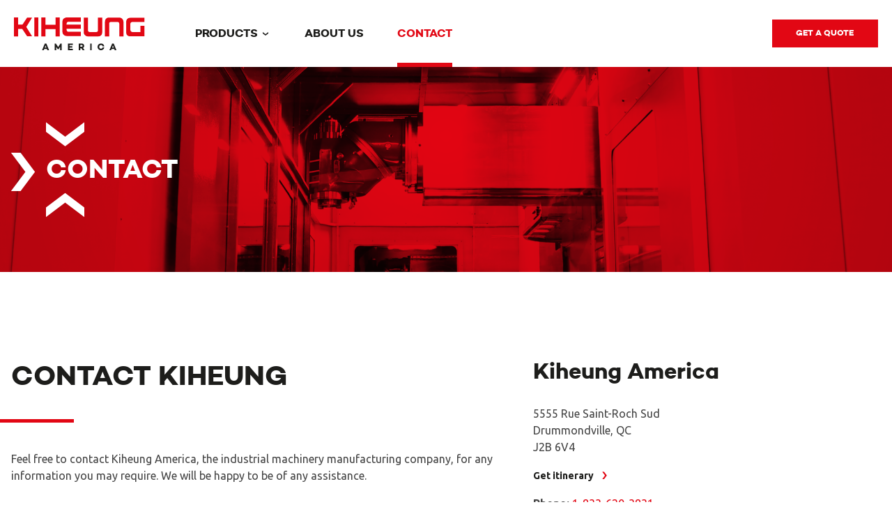

--- FILE ---
content_type: text/html; charset=UTF-8
request_url: https://www.kiheungamerica.com/contact-industrial-machinery-manufacturing-company/
body_size: 10025
content:

<!DOCTYPE html>
<html lang="en-CA" class="no-js">
<head>
  <meta charset="UTF-8">
  <meta name="viewport" content="width=device-width">
  <link rel="profile" href="http://gmpg.org/xfn/11">
  <link rel="pingback" href="https://www.kiheungamerica.com/xmlrpc.php">

    <link rel="apple-touch-icon" sizes="180x180" href="https://www.kiheungamerica.com/wp-content/themes/kiheung/images/favicon/apple-touch-icon.png">
    <link rel="icon" type="image/png" sizes="32x32" href="https://www.kiheungamerica.com/wp-content/themes/kiheung/images/favicon/favicon-32x32.png">
    <link rel="icon" type="image/png" sizes="16x16" href="https://www.kiheungamerica.com/wp-content/themes/kiheung/images/favicon/favicon-16x16.png">
    <link rel="manifest" href="https://www.kiheungamerica.com/wp-content/themes/kiheung/images/favicon/site.webmanifest">
    <link rel="mask-icon" href="https://www.kiheungamerica.com/wp-content/themes/kiheung/images/favicon/safari-pinned-tab.svg" color="#5bbad5">
    <link rel="shortcut icon" href="https://www.kiheungamerica.com/wp-content/themes/kiheung/images/favicon/favicon.ico">
    <meta name="msapplication-TileColor" content="#e20714">
    <meta name="msapplication-config" content="https://www.kiheungamerica.com/wp-content/themes/kiheung/images/favicon/browserconfig.xml">
    <meta name="theme-color" content="#ffffff">

    <script type="text/javascript">
    document.documentElement.className = 'js';
  </script>
  <meta name='robots' content='index, follow, max-image-preview:large, max-snippet:-1, max-video-preview:-1' />

	<!-- This site is optimized with the Yoast SEO plugin v26.7 - https://yoast.com/wordpress/plugins/seo/ -->
	<title>Contact Industrial Machinery Manufacturing Company | Kiheung</title>
	<meta name="description" content="Kiheung is one of the most advanced machinery manufacturing companies on the planet. Discover how our machinery can meet your needs." />
	<link rel="canonical" href="https://www.kiheungamerica.com/contact-industrial-machinery-manufacturing-company/" />
	<meta property="og:locale" content="en_US" />
	<meta property="og:type" content="article" />
	<meta property="og:title" content="Contact Industrial Machinery Manufacturing Company | Kiheung" />
	<meta property="og:description" content="Kiheung is one of the most advanced machinery manufacturing companies on the planet. Discover how our machinery can meet your needs." />
	<meta property="og:url" content="https://www.kiheungamerica.com/contact-industrial-machinery-manufacturing-company/" />
	<meta property="og:site_name" content="Kiheung America" />
	<meta property="article:modified_time" content="2025-01-14T16:04:13+00:00" />
	<meta property="og:image" content="http://imac-de-yves.local/kiheung-america/wp-content/uploads/2018/07/kiheung-america-og.png" />
	<meta name="twitter:card" content="summary_large_image" />
	<script type="application/ld+json" class="yoast-schema-graph">{"@context":"https://schema.org","@graph":[{"@type":"WebPage","@id":"https://www.kiheungamerica.com/contact-industrial-machinery-manufacturing-company/","url":"https://www.kiheungamerica.com/contact-industrial-machinery-manufacturing-company/","name":"Contact Industrial Machinery Manufacturing Company | Kiheung","isPartOf":{"@id":"https://www.kiheungamerica.com/#website"},"datePublished":"2018-07-11T17:41:42+00:00","dateModified":"2025-01-14T16:04:13+00:00","description":"Kiheung is one of the most advanced machinery manufacturing companies on the planet. Discover how our machinery can meet your needs.","breadcrumb":{"@id":"https://www.kiheungamerica.com/contact-industrial-machinery-manufacturing-company/#breadcrumb"},"inLanguage":"en-CA","potentialAction":[{"@type":"ReadAction","target":["https://www.kiheungamerica.com/contact-industrial-machinery-manufacturing-company/"]}]},{"@type":"BreadcrumbList","@id":"https://www.kiheungamerica.com/contact-industrial-machinery-manufacturing-company/#breadcrumb","itemListElement":[{"@type":"ListItem","position":1,"name":"Home","item":"https://www.kiheungamerica.com/"},{"@type":"ListItem","position":2,"name":"Contact KiHEUNG"}]},{"@type":"WebSite","@id":"https://www.kiheungamerica.com/#website","url":"https://www.kiheungamerica.com/","name":"Kiheung America","description":"","potentialAction":[{"@type":"SearchAction","target":{"@type":"EntryPoint","urlTemplate":"https://www.kiheungamerica.com/?s={search_term_string}"},"query-input":{"@type":"PropertyValueSpecification","valueRequired":true,"valueName":"search_term_string"}}],"inLanguage":"en-CA"}]}</script>
	<!-- / Yoast SEO plugin. -->


<link rel='dns-prefetch' href='//code.jquery.com' />
<link rel="alternate" title="oEmbed (JSON)" type="application/json+oembed" href="https://www.kiheungamerica.com/wp-json/oembed/1.0/embed?url=https%3A%2F%2Fwww.kiheungamerica.com%2Fcontact-industrial-machinery-manufacturing-company%2F" />
<link rel="alternate" title="oEmbed (XML)" type="text/xml+oembed" href="https://www.kiheungamerica.com/wp-json/oembed/1.0/embed?url=https%3A%2F%2Fwww.kiheungamerica.com%2Fcontact-industrial-machinery-manufacturing-company%2F&#038;format=xml" />
<style id='wp-img-auto-sizes-contain-inline-css' type='text/css'>
img:is([sizes=auto i],[sizes^="auto," i]){contain-intrinsic-size:3000px 1500px}
/*# sourceURL=wp-img-auto-sizes-contain-inline-css */
</style>
<link rel='stylesheet' id='wp-block-library-css' href='https://www.kiheungamerica.com/wp-includes/css/dist/block-library/style.min.css' type='text/css' media='all' />
<style id='global-styles-inline-css' type='text/css'>
:root{--wp--preset--aspect-ratio--square: 1;--wp--preset--aspect-ratio--4-3: 4/3;--wp--preset--aspect-ratio--3-4: 3/4;--wp--preset--aspect-ratio--3-2: 3/2;--wp--preset--aspect-ratio--2-3: 2/3;--wp--preset--aspect-ratio--16-9: 16/9;--wp--preset--aspect-ratio--9-16: 9/16;--wp--preset--color--black: #000000;--wp--preset--color--cyan-bluish-gray: #abb8c3;--wp--preset--color--white: #ffffff;--wp--preset--color--pale-pink: #f78da7;--wp--preset--color--vivid-red: #cf2e2e;--wp--preset--color--luminous-vivid-orange: #ff6900;--wp--preset--color--luminous-vivid-amber: #fcb900;--wp--preset--color--light-green-cyan: #7bdcb5;--wp--preset--color--vivid-green-cyan: #00d084;--wp--preset--color--pale-cyan-blue: #8ed1fc;--wp--preset--color--vivid-cyan-blue: #0693e3;--wp--preset--color--vivid-purple: #9b51e0;--wp--preset--gradient--vivid-cyan-blue-to-vivid-purple: linear-gradient(135deg,rgb(6,147,227) 0%,rgb(155,81,224) 100%);--wp--preset--gradient--light-green-cyan-to-vivid-green-cyan: linear-gradient(135deg,rgb(122,220,180) 0%,rgb(0,208,130) 100%);--wp--preset--gradient--luminous-vivid-amber-to-luminous-vivid-orange: linear-gradient(135deg,rgb(252,185,0) 0%,rgb(255,105,0) 100%);--wp--preset--gradient--luminous-vivid-orange-to-vivid-red: linear-gradient(135deg,rgb(255,105,0) 0%,rgb(207,46,46) 100%);--wp--preset--gradient--very-light-gray-to-cyan-bluish-gray: linear-gradient(135deg,rgb(238,238,238) 0%,rgb(169,184,195) 100%);--wp--preset--gradient--cool-to-warm-spectrum: linear-gradient(135deg,rgb(74,234,220) 0%,rgb(151,120,209) 20%,rgb(207,42,186) 40%,rgb(238,44,130) 60%,rgb(251,105,98) 80%,rgb(254,248,76) 100%);--wp--preset--gradient--blush-light-purple: linear-gradient(135deg,rgb(255,206,236) 0%,rgb(152,150,240) 100%);--wp--preset--gradient--blush-bordeaux: linear-gradient(135deg,rgb(254,205,165) 0%,rgb(254,45,45) 50%,rgb(107,0,62) 100%);--wp--preset--gradient--luminous-dusk: linear-gradient(135deg,rgb(255,203,112) 0%,rgb(199,81,192) 50%,rgb(65,88,208) 100%);--wp--preset--gradient--pale-ocean: linear-gradient(135deg,rgb(255,245,203) 0%,rgb(182,227,212) 50%,rgb(51,167,181) 100%);--wp--preset--gradient--electric-grass: linear-gradient(135deg,rgb(202,248,128) 0%,rgb(113,206,126) 100%);--wp--preset--gradient--midnight: linear-gradient(135deg,rgb(2,3,129) 0%,rgb(40,116,252) 100%);--wp--preset--font-size--small: 13px;--wp--preset--font-size--medium: 20px;--wp--preset--font-size--large: 36px;--wp--preset--font-size--x-large: 42px;--wp--preset--spacing--20: 0.44rem;--wp--preset--spacing--30: 0.67rem;--wp--preset--spacing--40: 1rem;--wp--preset--spacing--50: 1.5rem;--wp--preset--spacing--60: 2.25rem;--wp--preset--spacing--70: 3.38rem;--wp--preset--spacing--80: 5.06rem;--wp--preset--shadow--natural: 6px 6px 9px rgba(0, 0, 0, 0.2);--wp--preset--shadow--deep: 12px 12px 50px rgba(0, 0, 0, 0.4);--wp--preset--shadow--sharp: 6px 6px 0px rgba(0, 0, 0, 0.2);--wp--preset--shadow--outlined: 6px 6px 0px -3px rgb(255, 255, 255), 6px 6px rgb(0, 0, 0);--wp--preset--shadow--crisp: 6px 6px 0px rgb(0, 0, 0);}:where(.is-layout-flex){gap: 0.5em;}:where(.is-layout-grid){gap: 0.5em;}body .is-layout-flex{display: flex;}.is-layout-flex{flex-wrap: wrap;align-items: center;}.is-layout-flex > :is(*, div){margin: 0;}body .is-layout-grid{display: grid;}.is-layout-grid > :is(*, div){margin: 0;}:where(.wp-block-columns.is-layout-flex){gap: 2em;}:where(.wp-block-columns.is-layout-grid){gap: 2em;}:where(.wp-block-post-template.is-layout-flex){gap: 1.25em;}:where(.wp-block-post-template.is-layout-grid){gap: 1.25em;}.has-black-color{color: var(--wp--preset--color--black) !important;}.has-cyan-bluish-gray-color{color: var(--wp--preset--color--cyan-bluish-gray) !important;}.has-white-color{color: var(--wp--preset--color--white) !important;}.has-pale-pink-color{color: var(--wp--preset--color--pale-pink) !important;}.has-vivid-red-color{color: var(--wp--preset--color--vivid-red) !important;}.has-luminous-vivid-orange-color{color: var(--wp--preset--color--luminous-vivid-orange) !important;}.has-luminous-vivid-amber-color{color: var(--wp--preset--color--luminous-vivid-amber) !important;}.has-light-green-cyan-color{color: var(--wp--preset--color--light-green-cyan) !important;}.has-vivid-green-cyan-color{color: var(--wp--preset--color--vivid-green-cyan) !important;}.has-pale-cyan-blue-color{color: var(--wp--preset--color--pale-cyan-blue) !important;}.has-vivid-cyan-blue-color{color: var(--wp--preset--color--vivid-cyan-blue) !important;}.has-vivid-purple-color{color: var(--wp--preset--color--vivid-purple) !important;}.has-black-background-color{background-color: var(--wp--preset--color--black) !important;}.has-cyan-bluish-gray-background-color{background-color: var(--wp--preset--color--cyan-bluish-gray) !important;}.has-white-background-color{background-color: var(--wp--preset--color--white) !important;}.has-pale-pink-background-color{background-color: var(--wp--preset--color--pale-pink) !important;}.has-vivid-red-background-color{background-color: var(--wp--preset--color--vivid-red) !important;}.has-luminous-vivid-orange-background-color{background-color: var(--wp--preset--color--luminous-vivid-orange) !important;}.has-luminous-vivid-amber-background-color{background-color: var(--wp--preset--color--luminous-vivid-amber) !important;}.has-light-green-cyan-background-color{background-color: var(--wp--preset--color--light-green-cyan) !important;}.has-vivid-green-cyan-background-color{background-color: var(--wp--preset--color--vivid-green-cyan) !important;}.has-pale-cyan-blue-background-color{background-color: var(--wp--preset--color--pale-cyan-blue) !important;}.has-vivid-cyan-blue-background-color{background-color: var(--wp--preset--color--vivid-cyan-blue) !important;}.has-vivid-purple-background-color{background-color: var(--wp--preset--color--vivid-purple) !important;}.has-black-border-color{border-color: var(--wp--preset--color--black) !important;}.has-cyan-bluish-gray-border-color{border-color: var(--wp--preset--color--cyan-bluish-gray) !important;}.has-white-border-color{border-color: var(--wp--preset--color--white) !important;}.has-pale-pink-border-color{border-color: var(--wp--preset--color--pale-pink) !important;}.has-vivid-red-border-color{border-color: var(--wp--preset--color--vivid-red) !important;}.has-luminous-vivid-orange-border-color{border-color: var(--wp--preset--color--luminous-vivid-orange) !important;}.has-luminous-vivid-amber-border-color{border-color: var(--wp--preset--color--luminous-vivid-amber) !important;}.has-light-green-cyan-border-color{border-color: var(--wp--preset--color--light-green-cyan) !important;}.has-vivid-green-cyan-border-color{border-color: var(--wp--preset--color--vivid-green-cyan) !important;}.has-pale-cyan-blue-border-color{border-color: var(--wp--preset--color--pale-cyan-blue) !important;}.has-vivid-cyan-blue-border-color{border-color: var(--wp--preset--color--vivid-cyan-blue) !important;}.has-vivid-purple-border-color{border-color: var(--wp--preset--color--vivid-purple) !important;}.has-vivid-cyan-blue-to-vivid-purple-gradient-background{background: var(--wp--preset--gradient--vivid-cyan-blue-to-vivid-purple) !important;}.has-light-green-cyan-to-vivid-green-cyan-gradient-background{background: var(--wp--preset--gradient--light-green-cyan-to-vivid-green-cyan) !important;}.has-luminous-vivid-amber-to-luminous-vivid-orange-gradient-background{background: var(--wp--preset--gradient--luminous-vivid-amber-to-luminous-vivid-orange) !important;}.has-luminous-vivid-orange-to-vivid-red-gradient-background{background: var(--wp--preset--gradient--luminous-vivid-orange-to-vivid-red) !important;}.has-very-light-gray-to-cyan-bluish-gray-gradient-background{background: var(--wp--preset--gradient--very-light-gray-to-cyan-bluish-gray) !important;}.has-cool-to-warm-spectrum-gradient-background{background: var(--wp--preset--gradient--cool-to-warm-spectrum) !important;}.has-blush-light-purple-gradient-background{background: var(--wp--preset--gradient--blush-light-purple) !important;}.has-blush-bordeaux-gradient-background{background: var(--wp--preset--gradient--blush-bordeaux) !important;}.has-luminous-dusk-gradient-background{background: var(--wp--preset--gradient--luminous-dusk) !important;}.has-pale-ocean-gradient-background{background: var(--wp--preset--gradient--pale-ocean) !important;}.has-electric-grass-gradient-background{background: var(--wp--preset--gradient--electric-grass) !important;}.has-midnight-gradient-background{background: var(--wp--preset--gradient--midnight) !important;}.has-small-font-size{font-size: var(--wp--preset--font-size--small) !important;}.has-medium-font-size{font-size: var(--wp--preset--font-size--medium) !important;}.has-large-font-size{font-size: var(--wp--preset--font-size--large) !important;}.has-x-large-font-size{font-size: var(--wp--preset--font-size--x-large) !important;}
/*# sourceURL=global-styles-inline-css */
</style>

<style id='classic-theme-styles-inline-css' type='text/css'>
/*! This file is auto-generated */
.wp-block-button__link{color:#fff;background-color:#32373c;border-radius:9999px;box-shadow:none;text-decoration:none;padding:calc(.667em + 2px) calc(1.333em + 2px);font-size:1.125em}.wp-block-file__button{background:#32373c;color:#fff;text-decoration:none}
/*# sourceURL=/wp-includes/css/classic-themes.min.css */
</style>
<link rel='stylesheet' id='contact-form-7-css' href='https://www.kiheungamerica.com/wp-content/plugins/contact-form-7/includes/css/styles.css' type='text/css' media='all' />
<link rel='stylesheet' id='absolu-style-css' href='https://www.kiheungamerica.com/wp-content/themes/kiheung/css/kiheung.css' type='text/css' media='screen' />
<link rel='stylesheet' id='absolu-style-print-css' href='https://www.kiheungamerica.com/wp-content/themes/kiheung/css/kiheung-print.css' type='text/css' media='print' />
<link rel="https://api.w.org/" href="https://www.kiheungamerica.com/wp-json/" /><link rel="alternate" title="JSON" type="application/json" href="https://www.kiheungamerica.com/wp-json/wp/v2/pages/43" />
<link rel='shortlink' href='https://www.kiheungamerica.com/?p=43' />
  <!-- Google Tag Manager -->
<script>(function(w,d,s,l,i){w[l]=w[l]||[];w[l].push({'gtm.start':
new Date().getTime(),event:'gtm.js'});var f=d.getElementsByTagName(s)[0],
j=d.createElement(s),dl=l!='dataLayer'?'&l='+l:'';j.async=true;j.src=
'https://www.googletagmanager.com/gtm.js?id='+i+dl;f.parentNode.insertBefore(j,f);
})(window,document,'script','dataLayer','GTM-TS35Q2D');</script>
<!-- End Google Tag Manager -->
</head>

<body class="wp-singular page-template page-template-page-contact page-template-page-contact-php page page-id-43 wp-theme-kiheung">
	<!-- Google Tag Manager (noscript) -->
<noscript><iframe src="https://www.googletagmanager.com/ns.html?id=GTM-TS35Q2D"
height="0" width="0" style="display:none;visibility:hidden"></iframe></noscript>
<!-- End Google Tag Manager (noscript) -->
<header class="main-menu" id="main-menu">

    
    <a class="logo" href="https://www.kiheungamerica.com"><span>Kiheung America</span></a>

    <nav class="menu"><ul><li id="menu-item-142" class="menu-item menu-item-type-post_type_archive menu-item-object-products menu-item-has-children menu-item-142"><a href="https://www.kiheungamerica.com/machine-tool-products-supply/"><span class="label">Products</span></a>
<ul class="sub-menu">
	<li id="menu-item-120" class="menu-item menu-item-type-taxonomy menu-item-object-products_category menu-item-120"><a href="https://www.kiheungamerica.com/machine-tool-products-supply-category/universal-manual-milling-machine/"><span class="label">Bed type universal milling machine</span></a></li>
	<li id="menu-item-121" class="menu-item menu-item-type-taxonomy menu-item-object-products_category menu-item-121"><a href="https://www.kiheungamerica.com/machine-tool-products-supply-category/cnc-bed-horizontal-type-milling-machine/"><span class="label">CNC Bed type and horizontal milling machine</span></a></li>
	<li id="menu-item-122" class="menu-item menu-item-type-taxonomy menu-item-object-products_category menu-item-122"><a href="https://www.kiheungamerica.com/machine-tool-products-supply-category/floor-type-milling-boring-machine/"><span class="label">CNC Floor type milling/boring machine</span></a></li>
	<li id="menu-item-123" class="menu-item menu-item-type-taxonomy menu-item-object-products_category menu-item-123"><a href="https://www.kiheungamerica.com/machine-tool-products-supply-category/cnc-universal-machining-center/"><span class="label">CNC Bed type universal and vertical machining center</span></a></li>
	<li id="menu-item-124" class="menu-item menu-item-type-taxonomy menu-item-object-products_category menu-item-124"><a href="https://www.kiheungamerica.com/machine-tool-products-supply-category/double-column-machining-center/"><span class="label">CNC Double column machining center</span></a></li>
	<li id="menu-item-125" class="menu-item menu-item-type-taxonomy menu-item-object-products_category menu-item-125"><a href="https://www.kiheungamerica.com/machine-tool-products-supply-category/rotary-table-milling-machine/"><span class="label">CNC Bed type rotary table milling machine</span></a></li>
</ul>
</li>
<li id="menu-item-72" class="menu-item menu-item-type-post_type menu-item-object-page menu-item-72"><a href="https://www.kiheungamerica.com/about-industrial-machinery-supplier/"><span class="label">About us</span></a></li>
<li id="menu-item-47" class="menu-item menu-item-type-post_type menu-item-object-page current-menu-item page_item page-item-43 current_page_item menu-item-47"><a href="https://www.kiheungamerica.com/contact-industrial-machinery-manufacturing-company/" aria-current="page"><span class="label">Contact</span></a></li>
<li id="menu-item-61" class="menu-item menu-item-type-post_type menu-item-object-page menu-item-61"><a href="https://www.kiheungamerica.com/get-a-quote/"><span class="label">Get a quote</span></a></li>
</ul></nav>
</header>

<div class="banner is-anim-ready">
    <div class="gel"></div>
    <div class="wrapper">
        <div class="content">
                                                <div class="title"><span class="arrows"></span>Contact</div>
                                    </div>
    </div>
</div>
<main class="wrapper">
    <div class="two-cols">
        <div class="col main">
                <h1 class="underlined">Contact KiHEUNG</h1>
<p>Feel free to contact Kiheung America<span style="font-weight: 400;">,</span><span style="font-weight: 400;"> the industrial machinery manufacturing company</span><span style="font-weight: 400;">,</span> for any information you may require. We will be happy to be of any assistance.</p>

<div class="wpcf7 no-js" id="wpcf7-f49-p43-o1" lang="en-CA" dir="ltr" data-wpcf7-id="49">
<div class="screen-reader-response"><p role="status" aria-live="polite" aria-atomic="true"></p> <ul></ul></div>
<form action="/contact-industrial-machinery-manufacturing-company/#wpcf7-f49-p43-o1" method="post" class="wpcf7-form init" aria-label="Contact form" novalidate="novalidate" data-status="init">
<fieldset class="hidden-fields-container"><input type="hidden" name="_wpcf7" value="49" /><input type="hidden" name="_wpcf7_version" value="6.1.4" /><input type="hidden" name="_wpcf7_locale" value="en_CA" /><input type="hidden" name="_wpcf7_unit_tag" value="wpcf7-f49-p43-o1" /><input type="hidden" name="_wpcf7_container_post" value="43" /><input type="hidden" name="_wpcf7_posted_data_hash" value="" />
</fieldset>
<div class="wpcf7-response-output" aria-hidden="true"></div>
<div class="field">
	<p><label for="contact-name">Name<sup>*</sup></label><span class="wpcf7-form-control-wrap" data-name="contact-name"><input size="40" maxlength="400" class="wpcf7-form-control wpcf7-text wpcf7-validates-as-required" autocomplete="off" aria-required="true" aria-invalid="false" value="" type="text" name="contact-name" /></span>
	</p>
</div>
<div class="field">
	<p><label for="contact-email">Email<sup>*</sup></label><span class="wpcf7-form-control-wrap" data-name="contact-email"><input size="40" maxlength="400" class="wpcf7-form-control wpcf7-email wpcf7-validates-as-required wpcf7-text wpcf7-validates-as-email" autocomplete="off" aria-required="true" aria-invalid="false" value="" type="email" name="contact-email" /></span>
	</p>
</div>
<div class="field">
	<p><label for="contact-phone">Phone<sup>*</sup></label><span class="wpcf7-form-control-wrap" data-name="contact-phone"><input size="40" maxlength="400" class="wpcf7-form-control wpcf7-tel wpcf7-validates-as-required wpcf7-text wpcf7-validates-as-tel" autocomplete="off" aria-required="true" aria-invalid="false" value="" type="tel" name="contact-phone" /></span>
	</p>
</div>
<div class="field">
	<p><label for="contact-message">Message<sup>*</sup></label><span class="wpcf7-form-control-wrap" data-name="contact-message"><textarea cols="40" rows="10" maxlength="2000" class="wpcf7-form-control wpcf7-textarea wpcf7-validates-as-required" autocomplete="off" aria-required="true" aria-invalid="false" name="contact-message"></textarea></span>
	</p>
</div>
<div class="field is-filled">
	<p><label for="contact-country">Country</label><span class="wpcf7-form-control-wrap" data-name="contact-country"><select class="wpcf7-form-control wpcf7-select wpcf7-validates-as-required" autocomplete="off" aria-required="true" aria-invalid="false" name="contact-country"><option value="Canada">Canada</option><option value="Aruba">Aruba</option><option value="Afghanistan">Afghanistan</option><option value="Angola">Angola</option><option value="Anguilla">Anguilla</option><option value="Åland Islands">Åland Islands</option><option value="Albania">Albania</option><option value="Andorra">Andorra</option><option value="United Arab Emirates">United Arab Emirates</option><option value="Argentina">Argentina</option><option value="Armenia">Armenia</option><option value="American Samoa">American Samoa</option><option value="Antarctica">Antarctica</option><option value="French Southern Territories">French Southern Territories</option><option value="Antigua and Barbuda">Antigua and Barbuda</option><option value="Australia">Australia</option><option value="Austria">Austria</option><option value="Azerbaijan">Azerbaijan</option><option value="Burundi">Burundi</option><option value="Belgium">Belgium</option><option value="Benin">Benin</option><option value="Bonaire, Sint Eustatius and Saba">Bonaire, Sint Eustatius and Saba</option><option value="Burkina Faso">Burkina Faso</option><option value="Bangladesh">Bangladesh</option><option value="Bulgaria">Bulgaria</option><option value="Bahrain">Bahrain</option><option value="Bahamas">Bahamas</option><option value="Bosnia and Herzegovina">Bosnia and Herzegovina</option><option value="Saint Barthélemy">Saint Barthélemy</option><option value="Belarus">Belarus</option><option value="Belize">Belize</option><option value="Bermuda">Bermuda</option><option value="Bolivia, Plurinational State of">Bolivia, Plurinational State of</option><option value="Brazil">Brazil</option><option value="Barbados">Barbados</option><option value="Brunei Darussalam">Brunei Darussalam</option><option value="Bhutan">Bhutan</option><option value="Bouvet Island">Bouvet Island</option><option value="Botswana">Botswana</option><option value="Central African Republic">Central African Republic</option><option value="Canada">Canada</option><option value="Cocos (Keeling) Islands">Cocos (Keeling) Islands</option><option value="Switzerland">Switzerland</option><option value="Chile">Chile</option><option value="China">China</option><option value="Côte d&#039;Ivoire">Côte d&#039;Ivoire</option><option value="Cameroon">Cameroon</option><option value="Congo, Democratic Republic of the">Congo, Democratic Republic of the</option><option value="Congo">Congo</option><option value="Cook Islands">Cook Islands</option><option value="Colombia">Colombia</option><option value="Comoros">Comoros</option><option value="Cabo Verde">Cabo Verde</option><option value="Costa Rica">Costa Rica</option><option value="Cuba">Cuba</option><option value="Curaçao">Curaçao</option><option value="Christmas Island">Christmas Island</option><option value="Cayman Islands">Cayman Islands</option><option value="Cyprus">Cyprus</option><option value="Czechia">Czechia</option><option value="Germany">Germany</option><option value="Djibouti">Djibouti</option><option value="Dominica">Dominica</option><option value="Denmark">Denmark</option><option value="Dominican Republic">Dominican Republic</option><option value="Algeria">Algeria</option><option value="Ecuador">Ecuador</option><option value="Egypt">Egypt</option><option value="Eritrea">Eritrea</option><option value="Western Sahara">Western Sahara</option><option value="Spain">Spain</option><option value="Estonia">Estonia</option><option value="Ethiopia">Ethiopia</option><option value="Finland">Finland</option><option value="Fiji">Fiji</option><option value="Falkland Islands (Malvinas)">Falkland Islands (Malvinas)</option><option value="France">France</option><option value="Faroe Islands">Faroe Islands</option><option value="Micronesia, Federated States of">Micronesia, Federated States of</option><option value="Gabon">Gabon</option><option value="United Kingdom of Great Britain and Northern Ireland">United Kingdom of Great Britain and Northern Ireland</option><option value="Georgia">Georgia</option><option value="Guernsey">Guernsey</option><option value="Ghana">Ghana</option><option value="Gibraltar">Gibraltar</option><option value="Guinea">Guinea</option><option value="Guadeloupe">Guadeloupe</option><option value="Gambia">Gambia</option><option value="Guinea-Bissau">Guinea-Bissau</option><option value="Equatorial Guinea">Equatorial Guinea</option><option value="Greece">Greece</option><option value="Grenada">Grenada</option><option value="Greenland">Greenland</option><option value="Guatemala">Guatemala</option><option value="French Guiana">French Guiana</option><option value="Guam">Guam</option><option value="Guyana">Guyana</option><option value="Hong Kong">Hong Kong</option><option value="Heard Island and McDonald Islands">Heard Island and McDonald Islands</option><option value="Honduras">Honduras</option><option value="Croatia">Croatia</option><option value="Haiti">Haiti</option><option value="Hungary">Hungary</option><option value="Indonesia">Indonesia</option><option value="Isle of Man">Isle of Man</option><option value="India">India</option><option value="British Indian Ocean Territory">British Indian Ocean Territory</option><option value="Ireland">Ireland</option><option value="Iran, Islamic Republic of">Iran, Islamic Republic of</option><option value="Iraq">Iraq</option><option value="Iceland">Iceland</option><option value="Israel">Israel</option><option value="Italy">Italy</option><option value="Jamaica">Jamaica</option><option value="Jersey">Jersey</option><option value="Jordan">Jordan</option><option value="Japan">Japan</option><option value="Kazakhstan">Kazakhstan</option><option value="Kenya">Kenya</option><option value="Kyrgyzstan">Kyrgyzstan</option><option value="Cambodia">Cambodia</option><option value="Kiribati">Kiribati</option><option value="Saint Kitts and Nevis">Saint Kitts and Nevis</option><option value="Korea, Republic of">Korea, Republic of</option><option value="Kuwait">Kuwait</option><option value="Lao People&#039;s Democratic Republic">Lao People&#039;s Democratic Republic</option><option value="Lebanon">Lebanon</option><option value="Liberia">Liberia</option><option value="Libya">Libya</option><option value="Saint Lucia">Saint Lucia</option><option value="Liechtenstein">Liechtenstein</option><option value="Sri Lanka">Sri Lanka</option><option value="Lesotho">Lesotho</option><option value="Lithuania">Lithuania</option><option value="Luxembourg">Luxembourg</option><option value="Latvia">Latvia</option><option value="Macao">Macao</option><option value="Saint Martin (French part)">Saint Martin (French part)</option><option value="Morocco">Morocco</option><option value="Monaco">Monaco</option><option value="Moldova, Republic of">Moldova, Republic of</option><option value="Madagascar">Madagascar</option><option value="Maldives">Maldives</option><option value="Mexico">Mexico</option><option value="Marshall Islands">Marshall Islands</option><option value="North Macedonia">North Macedonia</option><option value="Mali">Mali</option><option value="Malta">Malta</option><option value="Myanmar">Myanmar</option><option value="Montenegro">Montenegro</option><option value="Mongolia">Mongolia</option><option value="Northern Mariana Islands">Northern Mariana Islands</option><option value="Mozambique">Mozambique</option><option value="Mauritania">Mauritania</option><option value="Montserrat">Montserrat</option><option value="Martinique">Martinique</option><option value="Mauritius">Mauritius</option><option value="Malawi">Malawi</option><option value="Malaysia">Malaysia</option><option value="Mayotte">Mayotte</option><option value="Namibia">Namibia</option><option value="New Caledonia">New Caledonia</option><option value="Niger">Niger</option><option value="Norfolk Island">Norfolk Island</option><option value="Nigeria">Nigeria</option><option value="Nicaragua">Nicaragua</option><option value="Niue">Niue</option><option value="Netherlands, Kingdom of the">Netherlands, Kingdom of the</option><option value="Norway">Norway</option><option value="Nepal">Nepal</option><option value="Nauru">Nauru</option><option value="New Zealand">New Zealand</option><option value="Oman">Oman</option><option value="Pakistan">Pakistan</option><option value="Panama">Panama</option><option value="Pitcairn">Pitcairn</option><option value="Peru">Peru</option><option value="Philippines">Philippines</option><option value="Palau">Palau</option><option value="Papua New Guinea">Papua New Guinea</option><option value="Poland">Poland</option><option value="Puerto Rico">Puerto Rico</option><option value="Korea, Democratic People&#039;s Republic of">Korea, Democratic People&#039;s Republic of</option><option value="Portugal">Portugal</option><option value="Paraguay">Paraguay</option><option value="Palestine, State of">Palestine, State of</option><option value="French Polynesia">French Polynesia</option><option value="Qatar">Qatar</option><option value="Réunion">Réunion</option><option value="Romania">Romania</option><option value="Russian Federation">Russian Federation</option><option value="Rwanda">Rwanda</option><option value="Saudi Arabia">Saudi Arabia</option><option value="Sudan">Sudan</option><option value="Senegal">Senegal</option><option value="Singapore">Singapore</option><option value="South Georgia and the South Sandwich Islands">South Georgia and the South Sandwich Islands</option><option value="Saint Helena, Ascension and Tristan da Cunha">Saint Helena, Ascension and Tristan da Cunha</option><option value="Svalbard and Jan Mayen">Svalbard and Jan Mayen</option><option value="Solomon Islands">Solomon Islands</option><option value="Sierra Leone">Sierra Leone</option><option value="El Salvador">El Salvador</option><option value="San Marino">San Marino</option><option value="Somalia">Somalia</option><option value="Saint Pierre and Miquelon">Saint Pierre and Miquelon</option><option value="Serbia">Serbia</option><option value="South Sudan">South Sudan</option><option value="Sao Tome and Principe">Sao Tome and Principe</option><option value="Suriname">Suriname</option><option value="Slovakia">Slovakia</option><option value="Slovenia">Slovenia</option><option value="Sweden">Sweden</option><option value="Eswatini">Eswatini</option><option value="Sint Maarten (Dutch part)">Sint Maarten (Dutch part)</option><option value="Seychelles">Seychelles</option><option value="Syrian Arab Republic">Syrian Arab Republic</option><option value="Turks and Caicos Islands">Turks and Caicos Islands</option><option value="Chad">Chad</option><option value="Togo">Togo</option><option value="Thailand">Thailand</option><option value="Tajikistan">Tajikistan</option><option value="Tokelau">Tokelau</option><option value="Turkmenistan">Turkmenistan</option><option value="Timor-Leste">Timor-Leste</option><option value="Tonga">Tonga</option><option value="Trinidad and Tobago">Trinidad and Tobago</option><option value="Tunisia">Tunisia</option><option value="Türkiye">Türkiye</option><option value="Tuvalu">Tuvalu</option><option value="Taiwan, Province of China">Taiwan, Province of China</option><option value="Tanzania, United Republic of">Tanzania, United Republic of</option><option value="Uganda">Uganda</option><option value="Ukraine">Ukraine</option><option value="United States Minor Outlying Islands">United States Minor Outlying Islands</option><option value="Uruguay">Uruguay</option><option value="United States of America">United States of America</option><option value="Uzbekistan">Uzbekistan</option><option value="Holy See">Holy See</option><option value="Saint Vincent and the Grenadines">Saint Vincent and the Grenadines</option><option value="Venezuela, Bolivarian Republic of">Venezuela, Bolivarian Republic of</option><option value="Virgin Islands, British">Virgin Islands, British</option><option value="Virgin Islands, U.S.">Virgin Islands, U.S.</option><option value="Viet Nam">Viet Nam</option><option value="Vanuatu">Vanuatu</option><option value="Wallis and Futuna">Wallis and Futuna</option><option value="Samoa">Samoa</option><option value="Yemen">Yemen</option><option value="South Africa">South Africa</option><option value="Zambia">Zambia</option><option value="Zimbabwe">Zimbabwe</option></select></span>
	</p>
</div>
<p>[recaptcha]
</p>
<div class="actions">
	<p><input class="wpcf7-form-control wpcf7-submit has-spinner" type="submit" value="Send" />
	</p>
</div>
</form>
</div>

        </div>
        <div class="col aside">
            <h2>Kiheung America</h2>
                            <p>5555 Rue Saint-Roch Sud<br/>
Drummondville, QC<br/>
J2B 6V4</p>
                                        <p><a class="btn" href="https://www.google.com/maps/place/Machinerie+B+V+Lt%C3%A9e/@45.8949467,-72.5374876,17z/data=!4m13!1m7!3m6!1s0x4cc813b04242ba51:0xf13ecf889adb07d6!2s5555+Rue+Saint-Roch+Sud,+Drummondville,+QC+J2B+6V4!3b1!8m2!3d45.8949467!4d-72.5352989!3m4!1s0x4cc813af63289427:0xe52f6d8efeabb141!8m2!3d45.8949467!4d-72.5352989" target="_blank">Get itinerary</a></p>
                                        <p><strong>Phone:</strong> <a href="tel:+18336203831">1-833-620-3831</a></p>
                                        <p><strong>Email:</strong> <a href="mailto:info@kiheungamerica.com">info@kiheungamerica.com</a></p>
                      
          <h2>Distributors</h2>
                          <p><strong style="color: #e20714;">Quebec, Canada</strong><br />
Mathieu Lussier<br />
Machineries BV<br />
5555, Rue Saint-Roch Sud<br />
Drummondville, QC J2B 6V4</p>
<p><strong>Phone : </strong> 819 474-4444<br />
<a href="http://www.machineriesbv.com" target="_blank" rel="noopener">www.machineriesbv.com</a></p>
                    </div>
    </div>
</main>

<footer>
    <div class="wrapper">
        <a class="logo white" href="https://www.kiheungamerica.com"><span>Kiheung America</span></a>
        <nav class="contact-menu">
            <ul>
                <li><span class="label">T</span> <a href="tel:+18336203831" target="_blank">1-833-620-3831</a></li>
                <li><span class="label">A</span> <a href="https://www.google.com/maps/place/Machinerie+B+V+Lt%C3%A9e/@45.8949467,-72.5374876,17z/data=!4m13!1m7!3m6!1s0x4cc813b04242ba51:0xf13ecf889adb07d6!2s5555+Rue+Saint-Roch+Sud,+Drummondville,+QC+J2B+6V4!3b1!8m2!3d45.8949467!4d-72.5352989!3m4!1s0x4cc813af63289427:0xe52f6d8efeabb141!8m2!3d45.8949467!4d-72.5352989" target="_blank">5555 Rue Saint-Roch Sud, Drummondville</a></li>
                <li><span class="label">M</span> <a href="mailto:info@kiheungamerica.com" target="_blank">info@kiheungamerica.com</a></li>
            </ul>
        </nav>
        <div class="copyright">
            <p>© Kiheung America 2018. All rights reserved.</p>
            <p class="absolu">Created by: <a href="https://absolu.ca/" target="_blank">
                    <svg version="1.1" id="Layer_1" xmlns="http://www.w3.org/2000/svg" xmlns:xlink="http://www.w3.org/1999/xlink" x="0px" y="0px"
                         viewBox="0 0 234.5 56.9" style="enable-background:new 0 0 234.5 56.9;" xml:space="preserve">
<style type="text/css">
    .st0{fill:#46484A;}
</style>
                        <g id="absolu">
                            <path class="st0" d="M20.2,56.2C7.7,56.2,0,47.4,0,36.4s8-19.6,20.5-19.6s20.8,8.6,20.7,19.6v19.8H20.2z M30.8,46.5v-9.8
		c0.1-5-3-10.2-10.4-10.2c-7.3,0-10,5.2-10,10.2s3.3,9.8,10.6,9.8C21,46.5,30.8,46.5,30.8,46.5z M48,0h10.5v16.8h10.6
		c12.5,0,20.2,9.4,20.2,20.4S81.3,57,68.8,57s-20.7-8.6-20.7-19.6L48,0z M58.5,37.2c0,5,3,10.2,10.4,10.2c7.3,0,10-5.5,10-10.5
		s-3.3-10.5-10.6-10.5h-9.8C58.5,26.4,58.5,37.2,58.5,37.2z M96.2,43.7c3.3,2.2,7.7,4.6,11.8,4.6c2.1,0,6-0.5,6-3.5
		c0-6.1-20.1-4.7-20.1-17.2c0-8,7.5-11.5,14.5-11.5c5.3,0,10.9,2.3,15.1,5.3l-4.6,7.5c-3-1.6-7.2-4.1-10.6-4.1c-1.6,0-4,0.4-4,2.4
		c0,6.3,20.1,3.9,20.1,17.5c0,8.5-8.8,12.2-16.2,12.2c-5.9,0-11.4-2.3-16.3-5.5C91.9,51.4,96.2,43.7,96.2,43.7z M150.5,16
		c12.3,0,22.2,9,22.2,20.5S162.9,57,150.5,57c-12.3,0-22.3-8.9-22.3-20.5C128.2,25,138.1,16,150.5,16z M150.5,48.3
		c6.4,0,12.3-5.2,12.3-11.8s-5.9-11.8-12.3-11.8c-6.5,0-12.3,5.2-12.3,11.8C138.1,43.1,143.9,48.3,150.5,48.3z M178.3,0h10.3v56.2
		h-10.3V0z M197,16.8h10.3v21.6c0,6.3,3.5,9.8,8.4,9.8c5,0,8.5-3.6,8.5-9.8V16.8h10.3V40c0,9.1-7.6,17-18.8,17
		c-11.1,0-18.7-7.9-18.7-17V16.8z"/>
                        </g>
</svg>
                </a></p>
        </div>
    </div>

</footer>

<script type="speculationrules">
{"prefetch":[{"source":"document","where":{"and":[{"href_matches":"/*"},{"not":{"href_matches":["/wp-*.php","/wp-admin/*","/wp-content/uploads/*","/wp-content/*","/wp-content/plugins/*","/wp-content/themes/kiheung/*","/*\\?(.+)"]}},{"not":{"selector_matches":"a[rel~=\"nofollow\"]"}},{"not":{"selector_matches":".no-prefetch, .no-prefetch a"}}]},"eagerness":"conservative"}]}
</script>
<script type="text/javascript" src="https://www.kiheungamerica.com/wp-includes/js/dist/hooks.min.js" id="wp-hooks-js"></script>
<script type="text/javascript" src="https://www.kiheungamerica.com/wp-includes/js/dist/i18n.min.js" id="wp-i18n-js"></script>
<script type="text/javascript" id="wp-i18n-js-after">
/* <![CDATA[ */
wp.i18n.setLocaleData( { 'text direction\u0004ltr': [ 'ltr' ] } );
//# sourceURL=wp-i18n-js-after
/* ]]> */
</script>
<script type="text/javascript" src="https://www.kiheungamerica.com/wp-content/plugins/contact-form-7/includes/swv/js/index.js" id="swv-js"></script>
<script type="text/javascript" id="contact-form-7-js-translations">
/* <![CDATA[ */
( function( domain, translations ) {
	var localeData = translations.locale_data[ domain ] || translations.locale_data.messages;
	localeData[""].domain = domain;
	wp.i18n.setLocaleData( localeData, domain );
} )( "contact-form-7", {"translation-revision-date":"2024-03-18 08:32:04+0000","generator":"GlotPress\/4.0.1","domain":"messages","locale_data":{"messages":{"":{"domain":"messages","plural-forms":"nplurals=2; plural=n != 1;","lang":"en_CA"},"Error:":["Error:"]}},"comment":{"reference":"includes\/js\/index.js"}} );
//# sourceURL=contact-form-7-js-translations
/* ]]> */
</script>
<script type="text/javascript" id="contact-form-7-js-before">
/* <![CDATA[ */
var wpcf7 = {
    "api": {
        "root": "https:\/\/www.kiheungamerica.com\/wp-json\/",
        "namespace": "contact-form-7\/v1"
    }
};
//# sourceURL=contact-form-7-js-before
/* ]]> */
</script>
<script type="text/javascript" src="https://www.kiheungamerica.com/wp-content/plugins/contact-form-7/includes/js/index.js" id="contact-form-7-js"></script>
<script type="text/javascript" src="https://code.jquery.com/jquery-3.3.1.min.js" id="jquery-js"></script>
<script type="text/javascript" src="https://www.kiheungamerica.com/wp-content/themes/kiheung/js/plugins.js" id="plugins-js"></script>
<script type="text/javascript" id="kiheung-js-extra">
/* <![CDATA[ */
var vars = {"ajaxurl":"https://www.kiheungamerica.com/wp-admin/admin-ajax.php","mobile_menu_label":"Menu","slider_previous_label":"Previous","slider_next_label":"Next","btn_filters_open_label":"Close category filter"};
//# sourceURL=kiheung-js-extra
/* ]]> */
</script>
<script type="text/javascript" src="https://www.kiheungamerica.com/wp-content/themes/kiheung/js/kiheung.js" id="kiheung-js"></script>
</body>
</html>

--- FILE ---
content_type: text/css
request_url: https://www.kiheungamerica.com/wp-content/themes/kiheung/css/kiheung.css
body_size: 18505
content:
/*! normalize.css v3.0.3 | MIT License | github.com/necolas/normalize.css */@import url('https://fonts.googleapis.com/css?family=Ubuntu:400,400i,500,500i,700,700i');html{font-family:sans-serif;-ms-text-size-adjust:100%;-webkit-text-size-adjust:100%}body{margin:0}article,aside,details,figcaption,figure,footer,header,hgroup,main,menu,nav,section,summary{display:block}audio,canvas,progress,video{display:inline-block;vertical-align:baseline}audio:not([controls]){display:none;height:0}[hidden],template{display:none}a{background-color:transparent}a:active,a:hover{outline:0}abbr[title]{border-bottom:1px dotted}b,strong{font-weight:bold}dfn{font-style:italic}h1{font-size:2em;margin:.67em 0}mark{background:#ff0;color:#000}small{font-size:80%}sub,sup{font-size:75%;line-height:0;position:relative;vertical-align:baseline}sup{top:-0.5em}sub{bottom:-0.25em}img{border:0}svg:not(:root){overflow:hidden}figure{margin:1em 40px}hr{box-sizing:content-box;height:0}pre{overflow:auto}code,kbd,pre,samp{font-family:monospace,monospace;font-size:1em}button,input,optgroup,select,textarea{color:inherit;font:inherit;margin:0}button{overflow:visible}button,select{text-transform:none}button,html input[type="button"],input[type="reset"],input[type="submit"]{-webkit-appearance:button;cursor:pointer}button[disabled],html input[disabled]{cursor:default}button::-moz-focus-inner,input::-moz-focus-inner{border:0;padding:0}input{line-height:normal}input[type="checkbox"],input[type="radio"]{box-sizing:border-box;padding:0}input[type="number"]::-webkit-inner-spin-button,input[type="number"]::-webkit-outer-spin-button{height:auto}input[type="search"]{-webkit-appearance:textfield;box-sizing:content-box}input[type="search"]::-webkit-search-cancel-button,input[type="search"]::-webkit-search-decoration{-webkit-appearance:none}fieldset{border:1px solid #c0c0c0;margin:0 2px;padding:.35em .625em .75em}legend{border:0;padding:0}textarea{overflow:auto}optgroup{font-weight:bold}table{border-collapse:collapse;border-spacing:0}td,th{padding:0}*{box-sizing:border-box}nav ul,nav ol{list-style-type:none;margin:0;padding:0}nav ul li,nav ol li{list-style-type:none}nav a{color:inherit;text-decoration:none}html{overflow-x:hidden}body{color:#444444;font-family:'Ubuntu',sans-serif;overflow-x:hidden}.sub-title{color:#444444;font-family:'Ubuntu',sans-serif;font-size:1rem;text-transform:uppercase}h1,.h1,h2,.h2,h3,.h3,h4,.h4{color:#1d1d1b;font-family:'Campton',sans-serif;font-weight:bold;line-height:1.4em}.sub-title+h1,.sub-title+.h1,.sub-title+h2,.sub-title+.h2,.sub-title+h3,.sub-title+.h3,.sub-title+h4,.sub-title+.h4{margin-top:0}h1.centered,.h1.centered,h2.centered,.h2.centered,h3.centered,.h3.centered,h4.centered,.h4.centered{text-align:center}h1,.h1{font-size:2.5rem;text-transform:uppercase}h1.underlined,.h1.underlined{position:relative;margin-bottom:2em}h1.underlined:after,.h1.underlined:after{background-color:#e20714;content:"";display:inline-block;width:15rem;height:.3125rem;position:absolute;bottom:-1em;left:-9.375rem}h1.underlined.short:after,.h1.underlined.short:after{width:7.5rem;left:0}.main h1,.main .h1{font-size:1.5625rem}@media screen and (min-width:37.5rem){.main h1,.main .h1{font-size:2.5rem}}h2,.h2{font-size:2rem}h3,.h3{font-size:1.75rem}h4,.h4{font-size:1.3125rem}p,ul,ol{line-height:1.5em}main ul,main ol{list-style-type:none;padding-left:0}main ul li,main ol li{margin:1em auto;padding-left:1.25em;position:relative}main ul li:before,main ol li:before{position:absolute}main ul li:before{content:"";display:inline-block;width:1.5em;height:1.5em;top:0;left:-0.35em}main ol{counter-reset:item}main ol li{counter-increment:item}main ol li:before{content:counter(item) ".";color:#e20714;display:inline-block;font-family:'Campton',sans-serif;font-weight:bold;top:.05em;left:0}a{transition:color .25s;color:#e20714}a:focus,a:hover{color:#c90612;text-decoration:none}.logo{background:url(../images/kiheung-america.svg) center center no-repeat;background-size:contain;display:inline-block;width:11.75rem;height:3rem}.logo span{display:none}.logo.white{background:url(../images/kiheung-america-white.svg) center center no-repeat;background-size:contain}@font-face{font-family:'Campton';src:url('../fonts/campton/campton-bold-webfont.woff2') format('woff2'),url('../fonts/campton/campton-bold-webfont.woff') format('woff');font-weight:bold;font-style:normal}.i-arrow-down-red,.main-menu .menu li.menu-item-has-children>a .arrow:focus,.main-menu .menu li.menu-item-has-children>a .arrow:hover,.main-menu .menu li.menu-item-has-children>a:focus .arrow,.main-menu .menu li.menu-item-has-children>a:hover .arrow,.main-menu .menu li.menu-item-has-children:hover .arrow,.main-menu .menu li.menu-item-has-children.current-menu-item>a .arrow,.main-menu .menu li.menu-item-has-children.current-menu-ancestor>a .arrow{background-image:url('data:image/svg+xml;charset%3DUS-ASCII,%3C%3Fxml%20version%3D%221.0%22%20encoding%3D%22UTF-8%22%3F%3E%3Csvg%20width%3D%2216px%22%20height%3D%2216px%22%20viewBox%3D%220%200%2016%2016%22%20version%3D%221.1%22%20xmlns%3D%22http%3A%2F%2Fwww.w3.org%2F2000%2Fsvg%22%20xmlns%3Axlink%3D%22http%3A%2F%2Fwww.w3.org%2F1999%2Fxlink%22%3E%20%20%20%20%20%20%20%20%3Ctitle%3EAtoms%2Ficons%2Farrow%2Fdown%2Fred%3C%2Ftitle%3E%20%20%20%20%3Cdesc%3ECreated%20with%20Sketch.%3C%2Fdesc%3E%20%20%20%20%3Cdefs%3E%3C%2Fdefs%3E%20%20%20%20%3Cg%20id%3D%22Atoms%2Ficons%2Farrow%2Fdown%2Fred%22%20stroke%3D%22none%22%20stroke-width%3D%221%22%20fill%3D%22none%22%20fill-rule%3D%22evenodd%22%3E%20%20%20%20%20%20%20%20%3Cg%20id%3D%22Atoms%2Ficons%2Farrow%22%3E%20%20%20%20%20%20%20%20%20%20%20%20%3Cpolygon%20id%3D%22ic%2Farrow_down%22%20fill%3D%22%23E20714%22%20points%3D%228%209%204%206%204%208%208%2011%208%2011%2012%208%2012%206%22%3E%3C%2Fpolygon%3E%20%20%20%20%20%20%20%20%20%20%20%20%3Crect%20id%3D%22Rectangle-5%22%20x%3D%220%22%20y%3D%220%22%20width%3D%2216%22%20height%3D%2216%22%3E%3C%2Frect%3E%20%20%20%20%20%20%20%20%3C%2Fg%3E%20%20%20%20%3C%2Fg%3E%3C%2Fsvg%3E');background-repeat:no-repeat}.i-arrow-down-white,.banner .title .arrows:before{background-image:url('data:image/svg+xml;charset%3DUS-ASCII,%3C%3Fxml%20version%3D%221.0%22%20encoding%3D%22UTF-8%22%3F%3E%3Csvg%20width%3D%2216px%22%20height%3D%2216px%22%20viewBox%3D%220%200%2016%2016%22%20version%3D%221.1%22%20xmlns%3D%22http%3A%2F%2Fwww.w3.org%2F2000%2Fsvg%22%20xmlns%3Axlink%3D%22http%3A%2F%2Fwww.w3.org%2F1999%2Fxlink%22%3E%20%20%20%20%20%20%20%20%3Ctitle%3EAtoms%2Ficons%2Farrow%2Fdown%2Fwhite%3C%2Ftitle%3E%20%20%20%20%3Cdesc%3ECreated%20with%20Sketch.%3C%2Fdesc%3E%20%20%20%20%3Cdefs%3E%3C%2Fdefs%3E%20%20%20%20%3Cg%20id%3D%22Atoms%2Ficons%2Farrow%2Fdown%2Fwhite%22%20stroke%3D%22none%22%20stroke-width%3D%221%22%20fill%3D%22none%22%20fill-rule%3D%22evenodd%22%3E%20%20%20%20%20%20%20%20%3Cg%20id%3D%22Atoms%2Ficons%2Farrow%22%3E%20%20%20%20%20%20%20%20%20%20%20%20%3Cpolygon%20id%3D%22ic%2Farrow_down%22%20fill%3D%22%23FFFFFF%22%20points%3D%228%209%204%206%204%208%208%2011%208%2011%2012%208%2012%206%22%3E%3C%2Fpolygon%3E%20%20%20%20%20%20%20%20%20%20%20%20%3Crect%20id%3D%22Rectangle-5%22%20x%3D%220%22%20y%3D%220%22%20width%3D%2216%22%20height%3D%2216%22%3E%3C%2Frect%3E%20%20%20%20%20%20%20%20%3C%2Fg%3E%20%20%20%20%3C%2Fg%3E%3C%2Fsvg%3E');background-repeat:no-repeat}.i-arrow-down,.main-menu .menu li.menu-item-has-children>a .arrow{background-image:url('data:image/svg+xml;charset%3DUS-ASCII,%3C%3Fxml%20version%3D%221.0%22%20encoding%3D%22UTF-8%22%3F%3E%3Csvg%20width%3D%2216px%22%20height%3D%2216px%22%20viewBox%3D%220%200%2016%2016%22%20version%3D%221.1%22%20xmlns%3D%22http%3A%2F%2Fwww.w3.org%2F2000%2Fsvg%22%20xmlns%3Axlink%3D%22http%3A%2F%2Fwww.w3.org%2F1999%2Fxlink%22%3E%20%20%20%20%20%20%20%20%3Ctitle%3EAtoms%2Ficons%2Farrow%2Fdown%2Fblack%3C%2Ftitle%3E%20%20%20%20%3Cdesc%3ECreated%20with%20Sketch.%3C%2Fdesc%3E%20%20%20%20%3Cdefs%3E%3C%2Fdefs%3E%20%20%20%20%3Cg%20id%3D%22Atoms%2Ficons%2Farrow%2Fdown%2Fblack%22%20stroke%3D%22none%22%20stroke-width%3D%221%22%20fill%3D%22none%22%20fill-rule%3D%22evenodd%22%3E%20%20%20%20%20%20%20%20%3Cg%20id%3D%22Atoms%2Ficons%2Farrow%22%3E%20%20%20%20%20%20%20%20%20%20%20%20%3Cpolygon%20id%3D%22ic%2Farrow_down%22%20fill%3D%22%231D1D1B%22%20points%3D%228%209%204%206%204%208%208%2011%208%2011%2012%208%2012%206%22%3E%3C%2Fpolygon%3E%20%20%20%20%20%20%20%20%20%20%20%20%3Crect%20id%3D%22Rectangle-5%22%20x%3D%220%22%20y%3D%220%22%20width%3D%2216%22%20height%3D%2216%22%3E%3C%2Frect%3E%20%20%20%20%20%20%20%20%3C%2Fg%3E%20%20%20%20%3C%2Fg%3E%3C%2Fsvg%3E');background-repeat:no-repeat}.i-arrow-left-red,.pagination .previous:hover:before{background-image:url('data:image/svg+xml;charset%3DUS-ASCII,%3C%3Fxml%20version%3D%221.0%22%20encoding%3D%22UTF-8%22%3F%3E%3Csvg%20width%3D%2216px%22%20height%3D%2216px%22%20viewBox%3D%220%200%2016%2016%22%20version%3D%221.1%22%20xmlns%3D%22http%3A%2F%2Fwww.w3.org%2F2000%2Fsvg%22%20xmlns%3Axlink%3D%22http%3A%2F%2Fwww.w3.org%2F1999%2Fxlink%22%3E%20%20%20%20%20%20%20%20%3Ctitle%3EAtoms%2Ficons%2Farrow%2Fleft%2Fred%3C%2Ftitle%3E%20%20%20%20%3Cdesc%3ECreated%20with%20Sketch.%3C%2Fdesc%3E%20%20%20%20%3Cdefs%3E%3C%2Fdefs%3E%20%20%20%20%3Cg%20id%3D%22Atoms%2Ficons%2Farrow%2Fleft%2Fred%22%20stroke%3D%22none%22%20stroke-width%3D%221%22%20fill%3D%22none%22%20fill-rule%3D%22evenodd%22%3E%20%20%20%20%20%20%20%20%3Cg%20id%3D%22Atoms%2Ficons%2Farrow%22%20transform%3D%22translate%288.000000%2C%208.000000%29%20scale%28-1%2C%201%29%20translate%28-8.000000%2C%20-8.000000%29%20%22%3E%20%20%20%20%20%20%20%20%20%20%20%20%3Cpolygon%20id%3D%22ic%2Farrow_down%22%20fill%3D%22%23E20714%22%20points%3D%228.5%208.5%205.5%204.5%207.5%204.5%2010.5%208.5%207.5%2012.5%205.5%2012.5%22%3E%3C%2Fpolygon%3E%20%20%20%20%20%20%20%20%20%20%20%20%3Crect%20id%3D%22Rectangle-5%22%20x%3D%220%22%20y%3D%220%22%20width%3D%2216%22%20height%3D%2216%22%3E%3C%2Frect%3E%20%20%20%20%20%20%20%20%3C%2Fg%3E%20%20%20%20%3C%2Fg%3E%3C%2Fsvg%3E');background-repeat:no-repeat}.i-arrow-left-white,.btn-quote:before,.products-slider.active-slider .bx-prev:before{background-image:url('data:image/svg+xml;charset%3DUS-ASCII,%3C%3Fxml%20version%3D%221.0%22%20encoding%3D%22UTF-8%22%3F%3E%3Csvg%20width%3D%2216px%22%20height%3D%2216px%22%20viewBox%3D%220%200%2016%2016%22%20version%3D%221.1%22%20xmlns%3D%22http%3A%2F%2Fwww.w3.org%2F2000%2Fsvg%22%20xmlns%3Axlink%3D%22http%3A%2F%2Fwww.w3.org%2F1999%2Fxlink%22%3E%20%20%20%20%20%20%20%20%3Ctitle%3EAtoms%2Ficons%2Farrow%2Fleft%2Fwhite%3C%2Ftitle%3E%20%20%20%20%3Cdesc%3ECreated%20with%20Sketch.%3C%2Fdesc%3E%20%20%20%20%3Cdefs%3E%3C%2Fdefs%3E%20%20%20%20%3Cg%20id%3D%22Atoms%2Ficons%2Farrow%2Fleft%2Fwhite%22%20stroke%3D%22none%22%20stroke-width%3D%221%22%20fill%3D%22none%22%20fill-rule%3D%22evenodd%22%3E%20%20%20%20%20%20%20%20%3Cg%20id%3D%22Atoms%2Ficons%2Farrow%22%20transform%3D%22translate%288.000000%2C%208.000000%29%20scale%28-1%2C%201%29%20translate%28-8.000000%2C%20-8.000000%29%20%22%3E%20%20%20%20%20%20%20%20%20%20%20%20%3Cpolygon%20id%3D%22ic%2Farrow_down%22%20fill%3D%22%23FFFFFF%22%20points%3D%228.5%208.5%205.5%204.5%207.5%204.5%2010.5%208.5%207.5%2012.5%205.5%2012.5%22%3E%3C%2Fpolygon%3E%20%20%20%20%20%20%20%20%20%20%20%20%3Crect%20id%3D%22Rectangle-5%22%20x%3D%220%22%20y%3D%220%22%20width%3D%2216%22%20height%3D%2216%22%3E%3C%2Frect%3E%20%20%20%20%20%20%20%20%3C%2Fg%3E%20%20%20%20%3C%2Fg%3E%3C%2Fsvg%3E');background-repeat:no-repeat}.i-arrow-left,.pagination .previous:before{background-image:url('data:image/svg+xml;charset%3DUS-ASCII,%3C%3Fxml%20version%3D%221.0%22%20encoding%3D%22UTF-8%22%3F%3E%3Csvg%20width%3D%2216px%22%20height%3D%2216px%22%20viewBox%3D%220%200%2016%2016%22%20version%3D%221.1%22%20xmlns%3D%22http%3A%2F%2Fwww.w3.org%2F2000%2Fsvg%22%20xmlns%3Axlink%3D%22http%3A%2F%2Fwww.w3.org%2F1999%2Fxlink%22%3E%20%20%20%20%20%20%20%20%3Ctitle%3EAtoms%2Ficons%2Farrow%2Fleft%2Fblack%3C%2Ftitle%3E%20%20%20%20%3Cdesc%3ECreated%20with%20Sketch.%3C%2Fdesc%3E%20%20%20%20%3Cdefs%3E%3C%2Fdefs%3E%20%20%20%20%3Cg%20id%3D%22Atoms%2Ficons%2Farrow%2Fleft%2Fblack%22%20stroke%3D%22none%22%20stroke-width%3D%221%22%20fill%3D%22none%22%20fill-rule%3D%22evenodd%22%3E%20%20%20%20%20%20%20%20%3Cg%20id%3D%22Atoms%2Ficons%2Farrow%22%20transform%3D%22translate%288.000000%2C%208.000000%29%20scale%28-1%2C%201%29%20translate%28-8.000000%2C%20-8.000000%29%20%22%3E%20%20%20%20%20%20%20%20%20%20%20%20%3Cpolygon%20id%3D%22ic%2Farrow_down%22%20fill%3D%22%231D1D1B%22%20points%3D%228.5%208.5%205.5%204.5%207.5%204.5%2010.5%208.5%207.5%2012.5%205.5%2012.5%22%3E%3C%2Fpolygon%3E%20%20%20%20%20%20%20%20%20%20%20%20%3Crect%20id%3D%22Rectangle-5%22%20x%3D%220%22%20y%3D%220%22%20width%3D%2216%22%20height%3D%2216%22%3E%3C%2Frect%3E%20%20%20%20%20%20%20%20%3C%2Fg%3E%20%20%20%20%3C%2Fg%3E%3C%2Fsvg%3E');background-repeat:no-repeat}.i-arrow-right-red,main ul li:before,.btn:after,.pagination .next:hover:before,.main-menu .sub-menu li a:before,.products-categories-list .sub-list a:before{background-image:url('data:image/svg+xml;charset%3DUS-ASCII,%3C%3Fxml%20version%3D%221.0%22%20encoding%3D%22UTF-8%22%3F%3E%3Csvg%20width%3D%2216px%22%20height%3D%2216px%22%20viewBox%3D%220%200%2016%2016%22%20version%3D%221.1%22%20xmlns%3D%22http%3A%2F%2Fwww.w3.org%2F2000%2Fsvg%22%20xmlns%3Axlink%3D%22http%3A%2F%2Fwww.w3.org%2F1999%2Fxlink%22%3E%20%20%20%20%20%20%20%20%3Ctitle%3EAtoms%2Ficons%2Farrow%2Fright%2Fred%3C%2Ftitle%3E%20%20%20%20%3Cdesc%3ECreated%20with%20Sketch.%3C%2Fdesc%3E%20%20%20%20%3Cdefs%3E%3C%2Fdefs%3E%20%20%20%20%3Cg%20id%3D%22Atoms%2Ficons%2Farrow%2Fright%2Fred%22%20stroke%3D%22none%22%20stroke-width%3D%221%22%20fill%3D%22none%22%20fill-rule%3D%22evenodd%22%3E%20%20%20%20%20%20%20%20%3Cg%20id%3D%22Atoms%2Ficons%2Farrow%22%3E%20%20%20%20%20%20%20%20%20%20%20%20%3Cpolygon%20id%3D%22ic%2Farrow_down%22%20fill%3D%22%23E20714%22%20points%3D%228.5%208.5%205.5%204.5%207.5%204.5%2010.5%208.5%207.5%2012.5%205.5%2012.5%22%3E%3C%2Fpolygon%3E%20%20%20%20%20%20%20%20%20%20%20%20%3Crect%20id%3D%22Rectangle-5%22%20x%3D%220%22%20y%3D%220%22%20width%3D%2216%22%20height%3D%2216%22%3E%3C%2Frect%3E%20%20%20%20%20%20%20%20%3C%2Fg%3E%20%20%20%20%3C%2Fg%3E%3C%2Fsvg%3E');background-repeat:no-repeat}.i-arrow-right-white,.banner .title:before,.js .products-categories-list .item .arrow:after,.products-slider.active-slider .bx-next:before,.js .products-specs .spec:after{background-image:url('data:image/svg+xml;charset%3DUS-ASCII,%3C%3Fxml%20version%3D%221.0%22%20encoding%3D%22UTF-8%22%3F%3E%3Csvg%20width%3D%2216px%22%20height%3D%2216px%22%20viewBox%3D%220%200%2016%2016%22%20version%3D%221.1%22%20xmlns%3D%22http%3A%2F%2Fwww.w3.org%2F2000%2Fsvg%22%20xmlns%3Axlink%3D%22http%3A%2F%2Fwww.w3.org%2F1999%2Fxlink%22%3E%20%20%20%20%20%20%20%20%3Ctitle%3EAtoms%2Ficons%2Farrow%2Fright%2Fwhite%3C%2Ftitle%3E%20%20%20%20%3Cdesc%3ECreated%20with%20Sketch.%3C%2Fdesc%3E%20%20%20%20%3Cdefs%3E%3C%2Fdefs%3E%20%20%20%20%3Cg%20id%3D%22Atoms%2Ficons%2Farrow%2Fright%2Fwhite%22%20stroke%3D%22none%22%20stroke-width%3D%221%22%20fill%3D%22none%22%20fill-rule%3D%22evenodd%22%3E%20%20%20%20%20%20%20%20%3Cg%20id%3D%22Atoms%2Ficons%2Farrow%22%3E%20%20%20%20%20%20%20%20%20%20%20%20%3Cpolygon%20id%3D%22ic%2Farrow_down%22%20fill%3D%22%23FFFFFF%22%20points%3D%228.5%208.5%205.5%204.5%207.5%204.5%2010.5%208.5%207.5%2012.5%205.5%2012.5%22%3E%3C%2Fpolygon%3E%20%20%20%20%20%20%20%20%20%20%20%20%3Crect%20id%3D%22Rectangle-5%22%20x%3D%220%22%20y%3D%220%22%20width%3D%2216%22%20height%3D%2216%22%3E%3C%2Frect%3E%20%20%20%20%20%20%20%20%3C%2Fg%3E%20%20%20%20%3C%2Fg%3E%3C%2Fsvg%3E');background-repeat:no-repeat}.i-arrow-right,.pagination .next:before{background-image:url('data:image/svg+xml;charset%3DUS-ASCII,%3C%3Fxml%20version%3D%221.0%22%20encoding%3D%22UTF-8%22%3F%3E%3Csvg%20width%3D%2216px%22%20height%3D%2216px%22%20viewBox%3D%220%200%2016%2016%22%20version%3D%221.1%22%20xmlns%3D%22http%3A%2F%2Fwww.w3.org%2F2000%2Fsvg%22%20xmlns%3Axlink%3D%22http%3A%2F%2Fwww.w3.org%2F1999%2Fxlink%22%3E%20%20%20%20%20%20%20%20%3Ctitle%3EAtoms%2Ficons%2Farrow%2Fright%2Fblack%3C%2Ftitle%3E%20%20%20%20%3Cdesc%3ECreated%20with%20Sketch.%3C%2Fdesc%3E%20%20%20%20%3Cdefs%3E%3C%2Fdefs%3E%20%20%20%20%3Cg%20id%3D%22Atoms%2Ficons%2Farrow%2Fright%2Fblack%22%20stroke%3D%22none%22%20stroke-width%3D%221%22%20fill%3D%22none%22%20fill-rule%3D%22evenodd%22%3E%20%20%20%20%20%20%20%20%3Cg%20id%3D%22Atoms%2Ficons%2Farrow%22%3E%20%20%20%20%20%20%20%20%20%20%20%20%3Cpolygon%20id%3D%22ic%2Farrow_down%22%20fill%3D%22%231D1D1B%22%20points%3D%228.5%208.5%205.5%204.5%207.5%204.5%2010.5%208.5%207.5%2012.5%205.5%2012.5%22%3E%3C%2Fpolygon%3E%20%20%20%20%20%20%20%20%20%20%20%20%3Crect%20id%3D%22Rectangle-5%22%20x%3D%220%22%20y%3D%220%22%20width%3D%2216%22%20height%3D%2216%22%3E%3C%2Frect%3E%20%20%20%20%20%20%20%20%3C%2Fg%3E%20%20%20%20%3C%2Fg%3E%3C%2Fsvg%3E');background-repeat:no-repeat}.i-arrow-up-red{background-image:url('data:image/svg+xml;charset%3DUS-ASCII,%3C%3Fxml%20version%3D%221.0%22%20encoding%3D%22UTF-8%22%3F%3E%3Csvg%20width%3D%2216px%22%20height%3D%2216px%22%20viewBox%3D%220%200%2016%2016%22%20version%3D%221.1%22%20xmlns%3D%22http%3A%2F%2Fwww.w3.org%2F2000%2Fsvg%22%20xmlns%3Axlink%3D%22http%3A%2F%2Fwww.w3.org%2F1999%2Fxlink%22%3E%20%20%20%20%20%20%20%20%3Ctitle%3EAtoms%2Ficons%2Farrow%2Fup%2Fred%3C%2Ftitle%3E%20%20%20%20%3Cdesc%3ECreated%20with%20Sketch.%3C%2Fdesc%3E%20%20%20%20%3Cdefs%3E%3C%2Fdefs%3E%20%20%20%20%3Cg%20id%3D%22Atoms%2Ficons%2Farrow%2Fup%2Fred%22%20stroke%3D%22none%22%20stroke-width%3D%221%22%20fill%3D%22none%22%20fill-rule%3D%22evenodd%22%3E%20%20%20%20%20%20%20%20%3Cg%20id%3D%22Atoms%2Ficons%2Farrow%22%3E%20%20%20%20%20%20%20%20%20%20%20%20%3Cpolygon%20id%3D%22ic%2Farrow_down%22%20fill%3D%22%23E20714%22%20points%3D%228%208%204%2011%204%209%208%206%2012%209%2012%2011%22%3E%3C%2Fpolygon%3E%20%20%20%20%20%20%20%20%20%20%20%20%3Crect%20id%3D%22Rectangle-5%22%20x%3D%220%22%20y%3D%220%22%20width%3D%2216%22%20height%3D%2216%22%3E%3C%2Frect%3E%20%20%20%20%20%20%20%20%3C%2Fg%3E%20%20%20%20%3C%2Fg%3E%3C%2Fsvg%3E');background-repeat:no-repeat}.i-arrow-up-white,.banner .title .arrows:after{background-image:url('data:image/svg+xml;charset%3DUS-ASCII,%3C%3Fxml%20version%3D%221.0%22%20encoding%3D%22UTF-8%22%3F%3E%3Csvg%20width%3D%2216px%22%20height%3D%2216px%22%20viewBox%3D%220%200%2016%2016%22%20version%3D%221.1%22%20xmlns%3D%22http%3A%2F%2Fwww.w3.org%2F2000%2Fsvg%22%20xmlns%3Axlink%3D%22http%3A%2F%2Fwww.w3.org%2F1999%2Fxlink%22%3E%20%20%20%20%20%20%20%20%3Ctitle%3EAtoms%2Ficons%2Farrow%2Fup%2Fwhite%3C%2Ftitle%3E%20%20%20%20%3Cdesc%3ECreated%20with%20Sketch.%3C%2Fdesc%3E%20%20%20%20%3Cdefs%3E%3C%2Fdefs%3E%20%20%20%20%3Cg%20id%3D%22Atoms%2Ficons%2Farrow%2Fup%2Fwhite%22%20stroke%3D%22none%22%20stroke-width%3D%221%22%20fill%3D%22none%22%20fill-rule%3D%22evenodd%22%3E%20%20%20%20%20%20%20%20%3Cg%20id%3D%22Atoms%2Ficons%2Farrow%22%3E%20%20%20%20%20%20%20%20%20%20%20%20%3Cpolygon%20id%3D%22ic%2Farrow_down%22%20fill%3D%22%23FFFFFF%22%20points%3D%228%208%204%2011%204%209%208%206%2012%209%2012%2011%22%3E%3C%2Fpolygon%3E%20%20%20%20%20%20%20%20%20%20%20%20%3Crect%20id%3D%22Rectangle-5%22%20x%3D%220%22%20y%3D%220%22%20width%3D%2216%22%20height%3D%2216%22%3E%3C%2Frect%3E%20%20%20%20%20%20%20%20%3C%2Fg%3E%20%20%20%20%3C%2Fg%3E%3C%2Fsvg%3E');background-repeat:no-repeat}.i-arrow-up{background-image:url('data:image/svg+xml;charset%3DUS-ASCII,%3C%3Fxml%20version%3D%221.0%22%20encoding%3D%22UTF-8%22%3F%3E%3Csvg%20width%3D%2216px%22%20height%3D%2216px%22%20viewBox%3D%220%200%2016%2016%22%20version%3D%221.1%22%20xmlns%3D%22http%3A%2F%2Fwww.w3.org%2F2000%2Fsvg%22%20xmlns%3Axlink%3D%22http%3A%2F%2Fwww.w3.org%2F1999%2Fxlink%22%3E%20%20%20%20%20%20%20%20%3Ctitle%3EAtoms%2Ficons%2Farrow%2Fup%2Fblack%3C%2Ftitle%3E%20%20%20%20%3Cdesc%3ECreated%20with%20Sketch.%3C%2Fdesc%3E%20%20%20%20%3Cdefs%3E%3C%2Fdefs%3E%20%20%20%20%3Cg%20id%3D%22Atoms%2Ficons%2Farrow%2Fup%2Fblack%22%20stroke%3D%22none%22%20stroke-width%3D%221%22%20fill%3D%22none%22%20fill-rule%3D%22evenodd%22%3E%20%20%20%20%20%20%20%20%3Cg%20id%3D%22Atoms%2Ficons%2Farrow%22%3E%20%20%20%20%20%20%20%20%20%20%20%20%3Cpolygon%20id%3D%22ic%2Farrow_down%22%20fill%3D%22%231D1D1B%22%20points%3D%228%208%204%2011%204%209%208%206%2012%209%2012%2011%22%3E%3C%2Fpolygon%3E%20%20%20%20%20%20%20%20%20%20%20%20%3Crect%20id%3D%22Rectangle-5%22%20x%3D%220%22%20y%3D%220%22%20width%3D%2216%22%20height%3D%2216%22%3E%3C%2Frect%3E%20%20%20%20%20%20%20%20%3C%2Fg%3E%20%20%20%20%3C%2Fg%3E%3C%2Fsvg%3E');background-repeat:no-repeat}.i-checkbox{background-image:url('data:image/svg+xml;charset%3DUS-ASCII,%3C%3Fxml%20version%3D%221.0%22%20encoding%3D%22UTF-8%22%3F%3E%3Csvg%20width%3D%2214px%22%20height%3D%2211px%22%20viewBox%3D%220%200%2014%2011%22%20version%3D%221.1%22%20xmlns%3D%22http%3A%2F%2Fwww.w3.org%2F2000%2Fsvg%22%20xmlns%3Axlink%3D%22http%3A%2F%2Fwww.w3.org%2F1999%2Fxlink%22%3E%20%20%20%20%20%20%20%20%3Ctitle%3EPath%3C%2Ftitle%3E%20%20%20%20%3Cdesc%3ECreated%20with%20Sketch.%3C%2Fdesc%3E%20%20%20%20%3Cdefs%3E%3C%2Fdefs%3E%20%20%20%20%3Cg%20id%3D%22Symbols%22%20stroke%3D%22none%22%20stroke-width%3D%221%22%20fill%3D%22none%22%20fill-rule%3D%22evenodd%22%3E%20%20%20%20%20%20%20%20%3Cpolygon%20id%3D%22Path%22%20fill%3D%22%23FFFFFF%22%20points%3D%225%2011%200%206%201.41%204.59%205%208.17%2012.59%200.58%2014%202%22%3E%3C%2Fpolygon%3E%20%20%20%20%3C%2Fg%3E%3C%2Fsvg%3E');background-repeat:no-repeat}.i-close-white,.js .products-sheet-filters.is-open .btn-filters:before{background-image:url('data:image/svg+xml;charset%3DUS-ASCII,%3C%3Fxml%20version%3D%221.0%22%20encoding%3D%22UTF-8%22%3F%3E%3Csvg%20width%3D%2213px%22%20height%3D%2213px%22%20viewBox%3D%220%200%2013%2013%22%20version%3D%221.1%22%20xmlns%3D%22http%3A%2F%2Fwww.w3.org%2F2000%2Fsvg%22%20xmlns%3Axlink%3D%22http%3A%2F%2Fwww.w3.org%2F1999%2Fxlink%22%3E%20%20%20%20%20%20%20%20%3Ctitle%3Eic-menu-36px%3C%2Ftitle%3E%20%20%20%20%3Cdesc%3ECreated%20with%20Sketch.%3C%2Fdesc%3E%20%20%20%20%3Cdefs%3E%3C%2Fdefs%3E%20%20%20%20%3Cg%20id%3D%22UI%22%20stroke%3D%22none%22%20stroke-width%3D%221%22%20fill%3D%22none%22%20fill-rule%3D%22evenodd%22%3E%20%20%20%20%20%20%20%20%3Cg%20id%3D%22cat_filter_open%22%20transform%3D%22translate%28-23.000000%2C%20-14.000000%29%22%3E%20%20%20%20%20%20%20%20%20%20%20%20%3Cg%20id%3D%22Category-filter-Copy%22%3E%20%20%20%20%20%20%20%20%20%20%20%20%20%20%20%20%3Cg%20id%3D%22filter-btn%22%3E%20%20%20%20%20%20%20%20%20%20%20%20%20%20%20%20%20%20%20%20%3Cg%20id%3D%22ic-menu-36px%22%20transform%3D%22translate%2819.000000%2C%2011.000000%29%22%3E%20%20%20%20%20%20%20%20%20%20%20%20%20%20%20%20%20%20%20%20%20%20%20%20%3Cpolygon%20id%3D%22Shape%22%20points%3D%220%200%2021%200%2021%2018.48%200%2018.48%22%3E%3C%2Fpolygon%3E%20%20%20%20%20%20%20%20%20%20%20%20%20%20%20%20%20%20%20%20%20%20%20%20%3Cpath%20d%3D%22M5.11725591%2C15.6466667%20L16.6666667%2C4.09725591%20L15.5777222%2C3.00831146%20L4.02831146%2C14.5577222%20L5.11725591%2C15.6466667%20Z%20M5.11725591%2C3.00831146%20L4.02831146%2C4.09725591%20L15.5777222%2C15.6466667%20L16.6666667%2C14.5577222%20L5.11725591%2C3.00831146%20Z%22%20id%3D%22Shape%22%20fill%3D%22%23FFFFFF%22%20fill-rule%3D%22nonzero%22%3E%3C%2Fpath%3E%20%20%20%20%20%20%20%20%20%20%20%20%20%20%20%20%20%20%20%20%3C%2Fg%3E%20%20%20%20%20%20%20%20%20%20%20%20%20%20%20%20%3C%2Fg%3E%20%20%20%20%20%20%20%20%20%20%20%20%3C%2Fg%3E%20%20%20%20%20%20%20%20%3C%2Fg%3E%20%20%20%20%3C%2Fg%3E%3C%2Fsvg%3E');background-repeat:no-repeat}.i-menu-white,.products-sheet .btn-filters:before{background-image:url('data:image/svg+xml;charset%3DUS-ASCII,%3C%3Fxml%20version%3D%221.0%22%20encoding%3D%22UTF-8%22%3F%3E%3Csvg%20width%3D%2217px%22%20height%3D%2210px%22%20viewBox%3D%220%200%2017%2010%22%20version%3D%221.1%22%20xmlns%3D%22http%3A%2F%2Fwww.w3.org%2F2000%2Fsvg%22%20xmlns%3Axlink%3D%22http%3A%2F%2Fwww.w3.org%2F1999%2Fxlink%22%3E%20%20%20%20%20%20%20%20%3Ctitle%3Eic-menu-36px%3C%2Ftitle%3E%20%20%20%20%3Cdesc%3ECreated%20with%20Sketch.%3C%2Fdesc%3E%20%20%20%20%3Cdefs%3E%3C%2Fdefs%3E%20%20%20%20%3Cg%20id%3D%22UI%22%20stroke%3D%22none%22%20stroke-width%3D%221%22%20fill%3D%22none%22%20fill-rule%3D%22evenodd%22%3E%20%20%20%20%20%20%20%20%3Cg%20id%3D%22DD-7414_Kiheung-America_UI_Fiche-detail%22%20transform%3D%22translate%28-393.000000%2C%20-451.000000%29%22%3E%20%20%20%20%20%20%20%20%20%20%20%20%3Cg%20id%3D%22CATEGORY%22%20transform%3D%22translate%28372.000000%2C%20436.000000%29%22%3E%20%20%20%20%20%20%20%20%20%20%20%20%20%20%20%20%3Cg%20id%3D%22filter-btn%22%3E%20%20%20%20%20%20%20%20%20%20%20%20%20%20%20%20%20%20%20%20%3Cg%20id%3D%22ic-menu-36px%22%20transform%3D%22translate%2819.000000%2C%2011.000000%29%22%3E%20%20%20%20%20%20%20%20%20%20%20%20%20%20%20%20%20%20%20%20%20%20%20%20%3Cpolygon%20id%3D%22Shape%22%20points%3D%220%200%2021%200%2021%2018.48%200%2018.48%22%3E%3C%2Fpolygon%3E%20%20%20%20%20%20%20%20%20%20%20%20%20%20%20%20%20%20%20%20%20%20%20%20%3Cpath%20d%3D%22M2.33333333%2C13.86%20L18.6666667%2C13.86%20L18.6666667%2C12.32%20L2.33333333%2C12.32%20L2.33333333%2C13.86%20Z%20M2.33333333%2C9.75333333%20L18.6666667%2C9.75333333%20L18.6666667%2C8.21333333%20L2.33333333%2C8.21333333%20L2.33333333%2C9.75333333%20Z%20M2.33333333%2C4.10666667%20L2.33333333%2C5.64666667%20L18.6666667%2C5.64666667%20L18.6666667%2C4.10666667%20L2.33333333%2C4.10666667%20Z%22%20id%3D%22Shape%22%20fill%3D%22%23FFFFFF%22%20fill-rule%3D%22nonzero%22%3E%3C%2Fpath%3E%20%20%20%20%20%20%20%20%20%20%20%20%20%20%20%20%20%20%20%20%3C%2Fg%3E%20%20%20%20%20%20%20%20%20%20%20%20%20%20%20%20%3C%2Fg%3E%20%20%20%20%20%20%20%20%20%20%20%20%3C%2Fg%3E%20%20%20%20%20%20%20%20%3C%2Fg%3E%20%20%20%20%3C%2Fg%3E%3C%2Fsvg%3E');background-repeat:no-repeat}.i-pdf{background-image:url('data:image/svg+xml;charset%3DUS-ASCII,%3C%3Fxml%20version%3D%221.0%22%20encoding%3D%22UTF-8%22%3F%3E%3Csvg%20width%3D%2227px%22%20height%3D%2232px%22%20viewBox%3D%220%200%2027%2032%22%20version%3D%221.1%22%20xmlns%3D%22http%3A%2F%2Fwww.w3.org%2F2000%2Fsvg%22%20xmlns%3Axlink%3D%22http%3A%2F%2Fwww.w3.org%2F1999%2Fxlink%22%3E%20%20%20%20%20%20%20%20%3Ctitle%3Efile-pdf-o%3C%2Ftitle%3E%20%20%20%20%3Cdesc%3ECreated%20with%20Sketch.%3C%2Fdesc%3E%20%20%20%20%3Cdefs%3E%3C%2Fdefs%3E%20%20%20%20%3Cg%20id%3D%22UI%22%20stroke%3D%22none%22%20stroke-width%3D%221%22%20fill%3D%22none%22%20fill-rule%3D%22evenodd%22%3E%20%20%20%20%20%20%20%20%3Cg%20id%3D%22DD-7414_Kiheung-America_UI_Fiche-detail%22%20transform%3D%22translate%28-896.000000%2C%20-1971.000000%29%22%20fill%3D%22%23FFFFFF%22%20fill-rule%3D%22nonzero%22%3E%20%20%20%20%20%20%20%20%20%20%20%20%3Cg%20id%3D%22BOUTONS%22%20transform%3D%22translate%28372.000000%2C%201947.000000%29%22%3E%20%20%20%20%20%20%20%20%20%20%20%20%20%20%20%20%3Cg%20id%3D%22btn_download_pdf%22%20transform%3D%22translate%28400.000000%2C%200.000000%29%22%3E%20%20%20%20%20%20%20%20%20%20%20%20%20%20%20%20%20%20%20%20%3Cg%20id%3D%22file-pdf-o%22%20transform%3D%22translate%28124.000000%2C%2024.000000%29%22%3E%20%20%20%20%20%20%20%20%20%20%20%20%20%20%20%20%20%20%20%20%20%20%20%20%3Cpath%20d%3D%22M25.3686937%2C6.86169084%20L19.9769827%2C1.46997884%20C19.3375804%2C0.830577548%2018.0587768%2C0.294862452%2017.1428779%2C0.294862452%20L1.65898839%2C0.294862452%20C0.743088516%2C0.294862452%200%2C1.03795097%200%2C1.95385084%20L0%2C29.6036532%20C0%2C30.519553%200.743088516%2C31.2626415%201.65898839%2C31.2626415%20L24.8848227%2C31.2626415%20C25.8007215%2C31.2626415%2026.5438101%2C30.519553%2026.5438101%2C29.6036532%20L26.5438101%2C9.69579561%20C26.5438101%2C8.77989574%2026.008096%2C7.50109213%2025.3686937%2C6.86169084%20Z%20M17.6958741%2C2.64509523%20C17.9896526%2C2.74878245%2018.2834323%2C2.90431277%2018.4043995%2C3.02528%20L23.8133925%2C8.43427303%20C23.9343608%2C8.55524129%2024.0898901%2C8.84901987%2024.1935773%2C9.14279948%20L17.6958741%2C9.14279948%20L17.6958741%2C2.64509523%20Z%20M24.3318266%2C29.050657%20L2.21198452%2C29.050657%20L2.21198452%2C2.50684697%20L15.4838895%2C2.50684697%20L15.4838895%2C9.69579561%20C15.4838895%2C10.6116945%2016.2269781%2C11.354783%2017.1428779%2C11.354783%20L24.3318266%2C11.354783%20L24.3318266%2C29.050657%20Z%20M15.4493275%2C18.8029492%20C14.4297404%2C17.9734545%2013.5311226%2C16.5045595%2012.9262823%2C14.6900408%20C13.1336557%2C13.4976434%2013.1509378%2C12.4607752%2013.1682188%2C11.372064%20C13.1682188%2C11.1992537%2013.1682188%2C11.0264423%2013.1682188%2C10.853631%20C13.1682188%2C10.8017868%2013.1682188%2C10.7672248%2013.1509378%2C10.7153817%20C13.1854999%2C10.6808196%2013.2027809%2C10.6289765%2013.2200619%2C10.5771324%20C13.3237481%2C10.0241363%2013.271905%2C9.64395148%2013.0645316%2C9.402016%20C12.9262823%2C9.22920465%2012.7189089%2C9.14279948%2012.4596924%2C9.14279948%20L12.4424114%2C9.14279948%20L12.0795076%2C9.14279948%20C11.7338849%2C9.14279948%2011.4746684%2C9.402016%2011.3537001%2C9.83404387%20C11.0426395%2C10.9745982%2011.2154508%2C12.9100852%2011.768447%2C14.793728%20C11.3537001%2C16.2453419%2010.7488609%2C17.766081%209.97121032%2C19.3213822%20C9.2799649%2C20.7211541%208.65784465%2C21.8444274%208.12212955%2C22.7257641%20C8.12212955%2C22.7084831%208.10484852%2C22.673921%208.08756748%2C22.65664%20C8.00116129%2C22.5183907%207.82834994%2C22.4665476%207.69010168%2C22.5529538%20C5.54724129%2C23.6762271%204.61406039%2C25.0068738%204.44124903%2C25.8018054%20C4.38940594%2C26.1474281%204.4585311%2C26.3375205%204.54493626%2C26.4239257%20C4.57949832%2C26.4584877%204.59677935%2C26.4930498%204.64862348%2C26.5103319%20L5.06337032%2C26.7177053%20C5.21890065%2C26.8041105%205.37442994%2C26.8386725%205.54724129%2C26.8386725%20C6.58410942%2C26.8386725%207.94931819%2C25.3524955%209.72927381%2C22.3110173%20C11.5783546%2C21.671616%2014.1013997%2C21.1359009%2016.5034756%2C20.8766844%20C17.9550906%2C21.6370539%2019.63136%2C22.1382059%2020.7373523%2C22.1382059%20C21.6532521%2C22.1382059%2021.9124686%2C21.7925843%2021.9643117%2C21.4815236%20C21.9643117%2C21.4815236%2021.9643117%2C21.4642426%2021.9643117%2C21.4642426%20C21.9815928%2C21.4469615%2021.9988738%2C21.4123995%2022.0161548%2C21.3951174%20C22.2062472%2C20.9803706%2022.102561%2C20.669311%2021.9815928%2C20.4964996%20C21.5495649%2C19.7879732%2020.0806689%2C19.6497239%2018.9228335%2C19.6497239%20C18.3007133%2C19.6497239%2017.6267489%2C19.6842859%2016.9009414%2C19.7706921%20C16.3652274%2C19.4596315%2015.8813554%2C19.1485719%2015.4493275%2C18.8029492%20Z%20M5.49539819%2C25.9054916%20C5.75461471%2C25.3179334%206.56682839%2C24.1773791%207.86291303%2C23.1750741%20C6.75692077%2C24.9204676%206.01383226%2C25.6635561%205.49539819%2C25.9054916%20Z%20M12.3732862%2C10.0068552%20C12.3732862%2C9.98957419%2012.3905683%2C9.97229316%2012.3905683%2C9.9377311%20C12.4942545%2C10.0586994%2012.5979417%2C10.2487917%2012.6152227%2C10.5598514%20C12.6325037%2C10.5944134%2012.6325037%2C10.6289765%2012.6497848%2C10.6462575%20C12.6152227%2C10.6981006%2012.5979417%2C10.7326627%2012.5806606%2C10.7845058%20C12.5460975%2C10.9918792%2012.4942545%2C11.2338157%2012.4596924%2C11.5275943%20C12.4251303%2C11.7522488%2012.3905683%2C12.0114663%2012.3387241%2C12.2879639%20C12.2004759%2C11.3202209%2012.2004759%2C10.4907272%2012.3732862%2C10.0068552%20Z%20M10.2304268%2C21.4296805%20C10.4896434%2C20.9630895%2010.7488609%2C20.4792186%2011.0080774%2C19.9953466%20C11.6301987%2C18.7683871%2012.1140697%2C17.6451138%2012.4424114%2C16.5909646%20C13.0299695%2C17.8524872%2013.7903391%2C18.8893543%2014.6371138%2C19.6324428%20C14.7926441%2C19.7706921%2014.9654555%2C19.8916604%2015.1382668%2C20.0299086%20C13.4447164%2C20.3409693%2011.7511659%2C20.8248403%2010.2304268%2C21.4296805%20Z%20M21.3940346%2C21.1531819%20C21.4113156%2C21.170463%2021.4285966%2C21.187744%2021.4285966%2C21.205025%20C21.3594725%2C21.2223071%2021.2730663%2C21.2223071%2021.117537%2C21.2223071%20C20.599103%2C21.2223071%2019.8214524%2C21.0494957%2018.9746766%2C20.7384351%20C20.8583195%2C20.7384351%2021.3076294%2C21.0667768%2021.3940346%2C21.1531819%20Z%22%20id%3D%22Shape%22%3E%3C%2Fpath%3E%20%20%20%20%20%20%20%20%20%20%20%20%20%20%20%20%20%20%20%20%3C%2Fg%3E%20%20%20%20%20%20%20%20%20%20%20%20%20%20%20%20%3C%2Fg%3E%20%20%20%20%20%20%20%20%20%20%20%20%3C%2Fg%3E%20%20%20%20%20%20%20%20%3C%2Fg%3E%20%20%20%20%3C%2Fg%3E%3C%2Fsvg%3E');background-repeat:no-repeat}.i-phone-white,.products-sheet .btn-call:before{background-image:url('data:image/svg+xml;charset%3DUS-ASCII,%3C%3Fxml%20version%3D%221.0%22%20encoding%3D%22UTF-8%22%3F%3E%3Csvg%20width%3D%2224px%22%20height%3D%2224px%22%20viewBox%3D%220%200%2024%2024%22%20version%3D%221.1%22%20xmlns%3D%22http%3A%2F%2Fwww.w3.org%2F2000%2Fsvg%22%20xmlns%3Axlink%3D%22http%3A%2F%2Fwww.w3.org%2F1999%2Fxlink%22%3E%20%20%20%20%20%20%20%20%3Ctitle%3Eic-phone-24px%3C%2Ftitle%3E%20%20%20%20%3Cdesc%3ECreated%20with%20Sketch.%3C%2Fdesc%3E%20%20%20%20%3Cdefs%3E%3C%2Fdefs%3E%20%20%20%20%3Cg%20id%3D%22UI%22%20stroke%3D%22none%22%20stroke-width%3D%221%22%20fill%3D%22none%22%20fill-rule%3D%22evenodd%22%3E%20%20%20%20%20%20%20%20%3Cg%20id%3D%22DD-7414_Kiheung-America_UI_Fiche-detail%22%20transform%3D%22translate%28-1343.000000%2C%20-368.000000%29%22%3E%20%20%20%20%20%20%20%20%20%20%20%20%3Cg%20id%3D%22CALL-TO-ACTION%22%20transform%3D%22translate%281308.000000%2C%20340.000000%29%22%3E%20%20%20%20%20%20%20%20%20%20%20%20%20%20%20%20%3Cg%20id%3D%22Group-3%22%3E%20%20%20%20%20%20%20%20%20%20%20%20%20%20%20%20%20%20%20%20%3Cg%20id%3D%22ic-phone-24px%22%20transform%3D%22translate%2831.000000%2C%2024.000000%29%22%3E%20%20%20%20%20%20%20%20%20%20%20%20%20%20%20%20%20%20%20%20%20%20%20%20%3Cpolygon%20id%3D%22Shape%22%20points%3D%220%200%2032%200%2032%2032%200%2032%22%3E%3C%2Fpolygon%3E%20%20%20%20%20%20%20%20%20%20%20%20%20%20%20%20%20%20%20%20%20%20%20%20%3Cpath%20d%3D%22M8.82666667%2C14.3866667%20C10.7466667%2C18.16%2013.84%2C21.24%2017.6133333%2C23.1733333%20L20.5466667%2C20.24%20C20.9066667%2C19.88%2021.44%2C19.76%2021.9066667%2C19.92%20C23.4%2C20.4133333%2025.0133333%2C20.68%2026.6666667%2C20.68%20C27.4%2C20.68%2028%2C21.28%2028%2C22.0133333%20L28%2C26.6666667%20C28%2C27.4%2027.4%2C28%2026.6666667%2C28%20C14.1466667%2C28%204%2C17.8533333%204%2C5.33333333%20C4%2C4.6%204.6%2C4%205.33333333%2C4%20L10%2C4%20C10.7333333%2C4%2011.3333333%2C4.6%2011.3333333%2C5.33333333%20C11.3333333%2C7%2011.6%2C8.6%2012.0933333%2C10.0933333%20C12.24%2C10.56%2012.1333333%2C11.08%2011.76%2C11.4533333%20L8.82666667%2C14.3866667%20Z%22%20id%3D%22Shape%22%20fill%3D%22%23FFFFFF%22%20fill-rule%3D%22nonzero%22%3E%3C%2Fpath%3E%20%20%20%20%20%20%20%20%20%20%20%20%20%20%20%20%20%20%20%20%3C%2Fg%3E%20%20%20%20%20%20%20%20%20%20%20%20%20%20%20%20%3C%2Fg%3E%20%20%20%20%20%20%20%20%20%20%20%20%3C%2Fg%3E%20%20%20%20%20%20%20%20%3C%2Fg%3E%20%20%20%20%3C%2Fg%3E%3C%2Fsvg%3E');background-repeat:no-repeat}.i-plus-white,.products-list .product .image:before{background-image:url('data:image/svg+xml;charset%3DUS-ASCII,%3C%3Fxml%20version%3D%221.0%22%20encoding%3D%22UTF-8%22%3F%3E%3Csvg%20width%3D%2223px%22%20height%3D%2224px%22%20viewBox%3D%220%200%2023%2024%22%20version%3D%221.1%22%20xmlns%3D%22http%3A%2F%2Fwww.w3.org%2F2000%2Fsvg%22%20xmlns%3Axlink%3D%22http%3A%2F%2Fwww.w3.org%2F1999%2Fxlink%22%3E%20%20%20%20%20%20%20%20%3Ctitle%3E%2B%3C%2Ftitle%3E%20%20%20%20%3Cdesc%3ECreated%20with%20Sketch.%3C%2Fdesc%3E%20%20%20%20%3Cdefs%3E%3C%2Fdefs%3E%20%20%20%20%3Cg%20id%3D%22UI%22%20stroke%3D%22none%22%20stroke-width%3D%221%22%20fill%3D%22none%22%20fill-rule%3D%22evenodd%22%3E%20%20%20%20%20%20%20%20%3Cg%20id%3D%22DD-7414_Kiheung-America_UI_Fiche-bref%22%20transform%3D%22translate%28-811.000000%2C%20-695.000000%29%22%20fill%3D%22%23FFFFFF%22%3E%20%20%20%20%20%20%20%20%20%20%20%20%3Cg%20id%3D%22PRODUITS%22%20transform%3D%22translate%28684.000000%2C%20588.000000%29%22%3E%20%20%20%20%20%20%20%20%20%20%20%20%20%20%20%20%3Cg%20id%3D%22product%22%3E%20%20%20%20%20%20%20%20%20%20%20%20%20%20%20%20%20%20%20%20%3Cpolygon%20id%3D%22%2B%22%20points%3D%22127%20115.88%20135.016%20115.88%20135.016%20107%20141.544%20107%20141.544%20115.88%20149.56%20115.88%20149.56%20121.88%20141.544%20121.88%20141.544%20130.76%20135.016%20130.76%20135.016%20121.88%20127%20121.88%22%3E%3C%2Fpolygon%3E%20%20%20%20%20%20%20%20%20%20%20%20%20%20%20%20%3C%2Fg%3E%20%20%20%20%20%20%20%20%20%20%20%20%3C%2Fg%3E%20%20%20%20%20%20%20%20%3C%2Fg%3E%20%20%20%20%3C%2Fg%3E%3C%2Fsvg%3E');background-repeat:no-repeat}.i-print{background-image:url('data:image/svg+xml;charset%3DUS-ASCII,%3C%3Fxml%20version%3D%221.0%22%20encoding%3D%22UTF-8%22%3F%3E%3Csvg%20width%3D%2228px%22%20height%3D%2224px%22%20viewBox%3D%220%200%2028%2024%22%20version%3D%221.1%22%20xmlns%3D%22http%3A%2F%2Fwww.w3.org%2F2000%2Fsvg%22%20xmlns%3Axlink%3D%22http%3A%2F%2Fwww.w3.org%2F1999%2Fxlink%22%3E%20%20%20%20%20%20%20%20%3Ctitle%3Eic-local-printshop-24px%3C%2Ftitle%3E%20%20%20%20%3Cdesc%3ECreated%20with%20Sketch.%3C%2Fdesc%3E%20%20%20%20%3Cdefs%3E%3C%2Fdefs%3E%20%20%20%20%3Cg%20id%3D%22UI%22%20stroke%3D%22none%22%20stroke-width%3D%221%22%20fill%3D%22none%22%20fill-rule%3D%22evenodd%22%3E%20%20%20%20%20%20%20%20%3Cg%20id%3D%22DD-7414_Kiheung-America_UI_Fiche-detail%22%20transform%3D%22translate%28-1298.000000%2C%20-1977.000000%29%22%3E%20%20%20%20%20%20%20%20%20%20%20%20%3Cg%20id%3D%22BOUTONS%22%20transform%3D%22translate%28372.000000%2C%201947.000000%29%22%3E%20%20%20%20%20%20%20%20%20%20%20%20%20%20%20%20%3Cg%20id%3D%22btn_print%22%20transform%3D%22translate%28800.000000%2C%200.000000%29%22%3E%20%20%20%20%20%20%20%20%20%20%20%20%20%20%20%20%20%20%20%20%3Cg%20id%3D%22ic-local-printshop-24px%22%20transform%3D%22translate%28124.000000%2C%2026.000000%29%22%3E%20%20%20%20%20%20%20%20%20%20%20%20%20%20%20%20%20%20%20%20%20%20%20%20%3Cpath%20d%3D%22M25.3333333%2C10.6666667%20L6.66666667%2C10.6666667%20C4.45333333%2C10.6666667%202.66666667%2C12.4533333%202.66666667%2C14.6666667%20L2.66666667%2C22.6666667%20L8%2C22.6666667%20L8%2C28%20L24%2C28%20L24%2C22.6666667%20L29.3333333%2C22.6666667%20L29.3333333%2C14.6666667%20C29.3333333%2C12.4533333%2027.5466667%2C10.6666667%2025.3333333%2C10.6666667%20Z%20M21.3333333%2C25.3333333%20L10.6666667%2C25.3333333%20L10.6666667%2C18.6666667%20L21.3333333%2C18.6666667%20L21.3333333%2C25.3333333%20Z%20M25.3333333%2C16%20C24.6%2C16%2024%2C15.4%2024%2C14.6666667%20C24%2C13.9333333%2024.6%2C13.3333333%2025.3333333%2C13.3333333%20C26.0666667%2C13.3333333%2026.6666667%2C13.9333333%2026.6666667%2C14.6666667%20C26.6666667%2C15.4%2026.0666667%2C16%2025.3333333%2C16%20Z%20M24%2C4%20L8%2C4%20L8%2C9.33333333%20L24%2C9.33333333%20L24%2C4%20Z%22%20id%3D%22Shape%22%20fill%3D%22%23FFFFFF%22%20fill-rule%3D%22nonzero%22%3E%3C%2Fpath%3E%20%20%20%20%20%20%20%20%20%20%20%20%20%20%20%20%20%20%20%20%20%20%20%20%3Cpolygon%20id%3D%22Shape%22%20points%3D%220%200%2032%200%2032%2032%200%2032%22%3E%3C%2Fpolygon%3E%20%20%20%20%20%20%20%20%20%20%20%20%20%20%20%20%20%20%20%20%3C%2Fg%3E%20%20%20%20%20%20%20%20%20%20%20%20%20%20%20%20%3C%2Fg%3E%20%20%20%20%20%20%20%20%20%20%20%20%3C%2Fg%3E%20%20%20%20%20%20%20%20%3C%2Fg%3E%20%20%20%20%3C%2Fg%3E%3C%2Fsvg%3E');background-repeat:no-repeat}.i-radio-gray{background-image:url('data:image/svg+xml;charset%3DUS-ASCII,%3C%3Fxml%20version%3D%221.0%22%20encoding%3D%22UTF-8%22%3F%3E%3Csvg%20width%3D%2210px%22%20height%3D%2210px%22%20viewBox%3D%220%200%2010%2010%22%20version%3D%221.1%22%20xmlns%3D%22http%3A%2F%2Fwww.w3.org%2F2000%2Fsvg%22%20xmlns%3Axlink%3D%22http%3A%2F%2Fwww.w3.org%2F1999%2Fxlink%22%3E%20%20%20%20%20%20%20%20%3Ctitle%3EArtboard%3C%2Ftitle%3E%20%20%20%20%3Cdesc%3ECreated%20with%20Sketch.%3C%2Fdesc%3E%20%20%20%20%3Cdefs%3E%3C%2Fdefs%3E%20%20%20%20%3Cg%20id%3D%22Artboard%22%20stroke%3D%22none%22%20stroke-width%3D%221%22%20fill%3D%22none%22%20fill-rule%3D%22evenodd%22%3E%20%20%20%20%20%20%20%20%3Ccircle%20id%3D%22Oval-path%22%20fill%3D%22%23757575%22%20cx%3D%225%22%20cy%3D%225%22%20r%3D%223%22%3E%3C%2Fcircle%3E%20%20%20%20%3C%2Fg%3E%3C%2Fsvg%3E');background-repeat:no-repeat}.i-radio-red{background-image:url('data:image/svg+xml;charset%3DUS-ASCII,%3C%3Fxml%20version%3D%221.0%22%20encoding%3D%22UTF-8%22%3F%3E%3Csvg%20width%3D%2210px%22%20height%3D%2210px%22%20viewBox%3D%220%200%2010%2010%22%20version%3D%221.1%22%20xmlns%3D%22http%3A%2F%2Fwww.w3.org%2F2000%2Fsvg%22%20xmlns%3Axlink%3D%22http%3A%2F%2Fwww.w3.org%2F1999%2Fxlink%22%3E%20%20%20%20%20%20%20%20%3Ctitle%3EArtboard%3C%2Ftitle%3E%20%20%20%20%3Cdesc%3ECreated%20with%20Sketch.%3C%2Fdesc%3E%20%20%20%20%3Cdefs%3E%3C%2Fdefs%3E%20%20%20%20%3Cg%20id%3D%22Artboard%22%20stroke%3D%22none%22%20stroke-width%3D%221%22%20fill%3D%22none%22%20fill-rule%3D%22evenodd%22%3E%20%20%20%20%20%20%20%20%3Ccircle%20id%3D%22Oval-path%22%20fill%3D%22%23E20714%22%20cx%3D%225%22%20cy%3D%225%22%20r%3D%223%22%3E%3C%2Fcircle%3E%20%20%20%20%3C%2Fg%3E%3C%2Fsvg%3E');background-repeat:no-repeat}.i-round-customer{background-image:url('data:image/svg+xml;charset%3DUS-ASCII,%3C%3Fxml%20version%3D%221.0%22%20encoding%3D%22UTF-8%22%3F%3E%3Csvg%20width%3D%2258px%22%20height%3D%2258px%22%20viewBox%3D%220%200%2058%2058%22%20version%3D%221.1%22%20xmlns%3D%22http%3A%2F%2Fwww.w3.org%2F2000%2Fsvg%22%20xmlns%3Axlink%3D%22http%3A%2F%2Fwww.w3.org%2F1999%2Fxlink%22%3E%20%20%20%20%20%20%20%20%3Ctitle%3EIcon%2Favantage%2Fcustomer%3C%2Ftitle%3E%20%20%20%20%3Cdesc%3ECreated%20with%20Sketch.%3C%2Fdesc%3E%20%20%20%20%3Cdefs%3E%3C%2Fdefs%3E%20%20%20%20%3Cg%20id%3D%22Icon%2Favantage%2Fcustomer%22%20stroke%3D%22none%22%20stroke-width%3D%221%22%20fill%3D%22none%22%20fill-rule%3D%22evenodd%22%3E%20%20%20%20%20%20%20%20%3Cg%20id%3D%22Icon%2Favantage%2Fquality%22%20transform%3D%22translate%281.000000%2C%201.000000%29%22%3E%20%20%20%20%20%20%20%20%20%20%20%20%3Ccircle%20id%3D%22Oval%22%20stroke%3D%22%23E20714%22%20cx%3D%2228%22%20cy%3D%2228%22%20r%3D%2228%22%3E%3C%2Fcircle%3E%20%20%20%20%20%20%20%20%20%20%20%20%3Ccircle%20id%3D%22Oval%22%20fill%3D%22%23E20714%22%20cx%3D%2228%22%20cy%3D%2228%22%20r%3D%2224%22%3E%3C%2Fcircle%3E%20%20%20%20%20%20%20%20%20%20%20%20%3Cg%20id%3D%22noun_support_676365%22%20transform%3D%22translate%2814.000000%2C%2014.000000%29%22%20fill%3D%22%23FFFFFF%22%20fill-rule%3D%22nonzero%22%3E%20%20%20%20%20%20%20%20%20%20%20%20%20%20%20%20%3Cpath%20d%3D%22M26.763%2C15.5663542%20C26.763%2C16.3970833%2026.763%2C17.2308333%2026.763%2C18.0615625%20C26.7665934%2C18.5908107%2026.7665934%2C19.3168176%2026.763%2C20.2395833%20L23.823%2C20.2395833%20L21.618%2C20.2395833%20L21.618%2C19.3333333%20C21.633067%2C18.8375713%2021.633067%2C18.4509046%2021.618%2C18.1733333%20L21.681%2C13.3011068%20C22.627%2C13.3011068%2023.1%2C13.2979601%2023.1%2C13.2916667%20C23.0844322%2C11.9033992%2022.7529379%2C9.69741954%2022.131%2C8.45833333%20C20.586%2C5.4103125%2018.132%2C3.625%2014.835%2C3.1265625%20C9.69710156%2C2.35811907%204.89421053%2C5.8738001%204.035%2C11.0320833%20C3.97294483%2C11.4453044%203.93587656%2C11.8619398%203.924%2C12.2796875%20L3.924%2C13.3011068%20L5.313%2C13.3011068%20L5.313%2C14.8202083%20L5.313%2C18.0736458%20L5.313%2C20.2395833%20C4.771%2C20.2395833%204.5%2C20.2395833%204.5%2C20.2395833%20C4.73681284%2C23.0832834%207.09600312%2C25.1835693%209.93%2C25.1877083%20L10.6425%2C25.1877083%20L10.6425%2C24.46875%20L16.002%2C24.46875%20C16.002%2C24.8943282%2016.002%2C25.369606%2016.002%2C25.8945833%20L16.002%2C27.405%20C16.002%2C27.9299773%2016.002%2C28.4052551%2016.002%2C28.8308333%20L10.6425%2C28.8308333%20L10.6425%2C28.09375%20L9.933%2C28.09375%20C5.51851705%2C28.0864531%201.87548101%2C24.6776242%201.626%2C20.2395833%20C1.626%2C20.2395833%201.484%2C20.2395833%201.2%2C20.2395833%20L0.249%2C20.2395833%20L0.249%2C13.3011068%20C0.803%2C13.3011068%201.08%2C13.3011068%201.08%2C13.3011068%20C0.96462798%2C10.044173%202.12875298%2C6.66085997%204.32%2C4.26239583%20C6.03541514%2C2.28731983%208.35951176%2C0.949130231%2010.92%2C0.4621875%20C15.72%2C-0.4621875%2019.785%2C0.9334375%2022.983%2C4.6128125%20C25.032%2C6.96604167%2026.025%2C10.0080208%2025.938%2C13.2916667%20C25.938%2C13.2916667%2026.217%2C13.2948134%2026.775%2C13.3011068%20L26.763%2C15.5663542%20Z%20M19.311%2C11.545625%20L19.311%2C17.4876042%20L19.311%2C19.3967708%20L15%2C19.3967708%20L13.254%2C21.1458333%20L11.985%2C22.3541667%20L11.985%2C19.3967708%20L7.704%2C19.3967708%20L7.704%2C17.4876042%20L7.704%2C11.545625%20L7.704%2C9.63645833%20L19.311%2C9.63645833%20L19.311%2C11.545625%20Z%20M12.063%2C14.5151042%20C12.063%2C14.1213712%2011.7460176%2C13.8021875%2011.355%2C13.8021875%20C10.9639824%2C13.8021875%2010.647%2C14.1213712%2010.647%2C14.5151042%20C10.647%2C14.9088372%2010.9639824%2C15.2280208%2011.355%2C15.2280208%20C11.7460176%2C15.2280208%2012.063%2C14.9088372%2012.063%2C14.5151042%20Z%20M14.208%2C14.5151042%20C14.2063448%2C14.1217687%2013.8886332%2C13.8041012%2013.4980085%2C13.8052112%20C13.1073837%2C13.8063211%2012.7914577%2C14.1257891%2012.7920071%2C14.5191277%20C12.7925565%2C14.9124663%2013.1093737%2C15.2310381%2013.5%2C15.2310417%20C13.6882942%2C15.2310434%2013.8688329%2C15.1555182%2014.0016953%2C15.0211663%20C14.1345576%2C14.8868144%2014.2087979%2C14.7047043%2014.208%2C14.5151042%20Z%20M16.353%2C14.5151042%20C16.353%2C14.1213712%2016.0360176%2C13.8021875%2015.645%2C13.8021875%20C15.2539824%2C13.8021875%2014.937%2C14.1213712%2014.937%2C14.5151042%20C14.937%2C14.9088372%2015.2539824%2C15.2280208%2015.645%2C15.2280208%20C15.8332925%2C15.2288242%2016.0141468%2C15.1540684%2016.1475721%2C15.0202834%20C16.2809974%2C14.8864984%2016.3560017%2C14.704706%2016.356%2C14.5151042%20L16.353%2C14.5151042%20Z%22%20id%3D%22Shape%22%3E%3C%2Fpath%3E%20%20%20%20%20%20%20%20%20%20%20%20%3C%2Fg%3E%20%20%20%20%20%20%20%20%3C%2Fg%3E%20%20%20%20%3C%2Fg%3E%3C%2Fsvg%3E');background-repeat:no-repeat}.i-round-quality{background-image:url('data:image/svg+xml;charset%3DUS-ASCII,%3C%3Fxml%20version%3D%221.0%22%20encoding%3D%22UTF-8%22%3F%3E%3Csvg%20width%3D%2258px%22%20height%3D%2258px%22%20viewBox%3D%220%200%2058%2058%22%20version%3D%221.1%22%20xmlns%3D%22http%3A%2F%2Fwww.w3.org%2F2000%2Fsvg%22%20xmlns%3Axlink%3D%22http%3A%2F%2Fwww.w3.org%2F1999%2Fxlink%22%3E%20%20%20%20%20%20%20%20%3Ctitle%3EIcon%2Favantage%2Fquality%3C%2Ftitle%3E%20%20%20%20%3Cdesc%3ECreated%20with%20Sketch.%3C%2Fdesc%3E%20%20%20%20%3Cdefs%3E%3C%2Fdefs%3E%20%20%20%20%3Cg%20id%3D%22Icon%2Favantage%2Fquality%22%20stroke%3D%22none%22%20stroke-width%3D%221%22%20fill%3D%22none%22%20fill-rule%3D%22evenodd%22%3E%20%20%20%20%20%20%20%20%3Cg%20transform%3D%22translate%281.000000%2C%201.000000%29%22%3E%20%20%20%20%20%20%20%20%20%20%20%20%3Ccircle%20id%3D%22Oval%22%20stroke%3D%22%23E20714%22%20cx%3D%2228%22%20cy%3D%2228%22%20r%3D%2228%22%3E%3C%2Fcircle%3E%20%20%20%20%20%20%20%20%20%20%20%20%3Ccircle%20id%3D%22Oval%22%20fill%3D%22%23E20714%22%20cx%3D%2228%22%20cy%3D%2228%22%20r%3D%2224%22%3E%3C%2Fcircle%3E%20%20%20%20%20%20%20%20%20%20%20%20%3Cg%20id%3D%22ic-gps-fixed-48px%22%20transform%3D%22translate%2813.000000%2C%2013.000000%29%22%3E%20%20%20%20%20%20%20%20%20%20%20%20%20%20%20%20%3Cpolygon%20id%3D%22Shape%22%20points%3D%220%200%2032%200%2032%2032%200%2032%22%3E%3C%2Fpolygon%3E%20%20%20%20%20%20%20%20%20%20%20%20%20%20%20%20%3Cpath%20d%3D%22M15.6363636%2C10.3030303%20C12.689697%2C10.3030303%2010.3030303%2C12.689697%2010.3030303%2C15.6363636%20C10.3030303%2C18.5830303%2012.689697%2C20.969697%2015.6363636%2C20.969697%20C18.5830303%2C20.969697%2020.969697%2C18.5830303%2020.969697%2C15.6363636%20C20.969697%2C12.689697%2018.5830303%2C10.3030303%2015.6363636%2C10.3030303%20Z%20M27.5563636%2C14.3030303%20C26.9430303%2C8.7430303%2022.529697%2C4.32969697%2016.969697%2C3.71636364%20L16.969697%2C0.96969697%20L14.3030303%2C0.96969697%20L14.3030303%2C3.71636364%20C8.7430303%2C4.32969697%204.32969697%2C8.7430303%203.71636364%2C14.3030303%20L0.96969697%2C14.3030303%20L0.96969697%2C16.969697%20L3.71636364%2C16.969697%20C4.32969697%2C22.529697%208.7430303%2C26.9430303%2014.3030303%2C27.5563636%20L14.3030303%2C30.3030303%20L16.969697%2C30.3030303%20L16.969697%2C27.5563636%20C22.529697%2C26.9430303%2026.9430303%2C22.529697%2027.5563636%2C16.969697%20L30.3030303%2C16.969697%20L30.3030303%2C14.3030303%20L27.5563636%2C14.3030303%20Z%20M15.6363636%2C24.969697%20C10.4830303%2C24.969697%206.3030303%2C20.789697%206.3030303%2C15.6363636%20C6.3030303%2C10.4830303%2010.4830303%2C6.3030303%2015.6363636%2C6.3030303%20C20.789697%2C6.3030303%2024.969697%2C10.4830303%2024.969697%2C15.6363636%20C24.969697%2C20.789697%2020.789697%2C24.969697%2015.6363636%2C24.969697%20Z%22%20id%3D%22Shape%22%20fill%3D%22%23FFFFFF%22%20fill-rule%3D%22nonzero%22%3E%3C%2Fpath%3E%20%20%20%20%20%20%20%20%20%20%20%20%3C%2Fg%3E%20%20%20%20%20%20%20%20%3C%2Fg%3E%20%20%20%20%3C%2Fg%3E%3C%2Fsvg%3E');background-repeat:no-repeat}.i-round-target{background-image:url('data:image/svg+xml;charset%3DUS-ASCII,%3C%3Fxml%20version%3D%221.0%22%20encoding%3D%22UTF-8%22%3F%3E%3Csvg%20width%3D%2260px%22%20height%3D%2260px%22%20viewBox%3D%220%200%2060%2060%22%20version%3D%221.1%22%20xmlns%3D%22http%3A%2F%2Fwww.w3.org%2F2000%2Fsvg%22%20xmlns%3Axlink%3D%22http%3A%2F%2Fwww.w3.org%2F1999%2Fxlink%22%3E%20%20%20%20%20%20%20%20%3Ctitle%3Eicon%3C%2Ftitle%3E%20%20%20%20%3Cdesc%3ECreated%20with%20Sketch.%3C%2Fdesc%3E%20%20%20%20%3Cdefs%3E%3C%2Fdefs%3E%20%20%20%20%3Cg%20id%3D%22Symbols%22%20stroke%3D%22none%22%20stroke-width%3D%221%22%20fill%3D%22none%22%20fill-rule%3D%22evenodd%22%3E%20%20%20%20%20%20%20%20%3Cg%20id%3D%22Molecules-%2F-Features-%2F-v2-left%22%20transform%3D%22translate%280.000000%2C%20-3.000000%29%22%3E%20%20%20%20%20%20%20%20%20%20%20%20%3Cg%20id%3D%22icon%22%20transform%3D%22translate%281.000000%2C%204.000000%29%22%3E%20%20%20%20%20%20%20%20%20%20%20%20%20%20%20%20%3Ccircle%20id%3D%22Oval%22%20stroke%3D%22%23E20714%22%20cx%3D%2229%22%20cy%3D%2229%22%20r%3D%2229%22%3E%3C%2Fcircle%3E%20%20%20%20%20%20%20%20%20%20%20%20%20%20%20%20%3Ccircle%20id%3D%22Oval%22%20fill%3D%22%23E20714%22%20cx%3D%2229%22%20cy%3D%2229%22%20r%3D%2225%22%3E%3C%2Fcircle%3E%20%20%20%20%20%20%20%20%20%20%20%20%20%20%20%20%3Cg%20id%3D%22ic-gps-fixed-48px%22%20transform%3D%22translate%2813.000000%2C%2013.000000%29%22%3E%20%20%20%20%20%20%20%20%20%20%20%20%20%20%20%20%20%20%20%20%3Cpolygon%20id%3D%22Shape%22%20points%3D%220%200%2033%200%2033%2033%200%2033%22%3E%3C%2Fpolygon%3E%20%20%20%20%20%20%20%20%20%20%20%20%20%20%20%20%20%20%20%20%3Cpath%20d%3D%22M16.125%2C10.625%20C13.08625%2C10.625%2010.625%2C13.08625%2010.625%2C16.125%20C10.625%2C19.16375%2013.08625%2C21.625%2016.125%2C21.625%20C19.16375%2C21.625%2021.625%2C19.16375%2021.625%2C16.125%20C21.625%2C13.08625%2019.16375%2C10.625%2016.125%2C10.625%20Z%20M28.4175%2C14.75%20C27.785%2C9.01625%2023.23375%2C4.465%2017.5%2C3.8325%20L17.5%2C1%20L14.75%2C1%20L14.75%2C3.8325%20C9.01625%2C4.465%204.465%2C9.01625%203.8325%2C14.75%20L1%2C14.75%20L1%2C17.5%20L3.8325%2C17.5%20C4.465%2C23.23375%209.01625%2C27.785%2014.75%2C28.4175%20L14.75%2C31.25%20L17.5%2C31.25%20L17.5%2C28.4175%20C23.23375%2C27.785%2027.785%2C23.23375%2028.4175%2C17.5%20L31.25%2C17.5%20L31.25%2C14.75%20L28.4175%2C14.75%20Z%20M16.125%2C25.75%20C10.810625%2C25.75%206.5%2C21.439375%206.5%2C16.125%20C6.5%2C10.810625%2010.810625%2C6.5%2016.125%2C6.5%20C21.439375%2C6.5%2025.75%2C10.810625%2025.75%2C16.125%20C25.75%2C21.439375%2021.439375%2C25.75%2016.125%2C25.75%20Z%22%20id%3D%22Shape%22%20fill%3D%22%23FFFFFF%22%20fill-rule%3D%22nonzero%22%3E%3C%2Fpath%3E%20%20%20%20%20%20%20%20%20%20%20%20%20%20%20%20%3C%2Fg%3E%20%20%20%20%20%20%20%20%20%20%20%20%3C%2Fg%3E%20%20%20%20%20%20%20%20%3C%2Fg%3E%20%20%20%20%3C%2Fg%3E%3C%2Fsvg%3E');background-repeat:no-repeat}.i-round-world{background-image:url('data:image/svg+xml;charset%3DUS-ASCII,%3C%3Fxml%20version%3D%221.0%22%20encoding%3D%22UTF-8%22%3F%3E%3Csvg%20width%3D%2258px%22%20height%3D%2258px%22%20viewBox%3D%220%200%2058%2058%22%20version%3D%221.1%22%20xmlns%3D%22http%3A%2F%2Fwww.w3.org%2F2000%2Fsvg%22%20xmlns%3Axlink%3D%22http%3A%2F%2Fwww.w3.org%2F1999%2Fxlink%22%3E%20%20%20%20%20%20%20%20%3Ctitle%3EIcon%2Favantage%2Fworld%3C%2Ftitle%3E%20%20%20%20%3Cdesc%3ECreated%20with%20Sketch.%3C%2Fdesc%3E%20%20%20%20%3Cdefs%3E%3C%2Fdefs%3E%20%20%20%20%3Cg%20id%3D%22Icon%2Favantage%2Fworld%22%20stroke%3D%22none%22%20stroke-width%3D%221%22%20fill%3D%22none%22%20fill-rule%3D%22evenodd%22%3E%20%20%20%20%20%20%20%20%3Cg%20id%3D%22Icon%2Favantage%2Fquality%22%20transform%3D%22translate%281.000000%2C%201.000000%29%22%3E%20%20%20%20%20%20%20%20%20%20%20%20%3Ccircle%20id%3D%22Oval%22%20stroke%3D%22%23E20714%22%20cx%3D%2228%22%20cy%3D%2228%22%20r%3D%2228%22%3E%3C%2Fcircle%3E%20%20%20%20%20%20%20%20%20%20%20%20%3Ccircle%20id%3D%22Oval%22%20fill%3D%22%23E20714%22%20cx%3D%2228%22%20cy%3D%2228%22%20r%3D%2224%22%3E%3C%2Fcircle%3E%20%20%20%20%20%20%20%20%20%20%20%20%3Cpath%20d%3D%22M27.4995235%2C14%20C34.9434621%2C14%2041%2C20.0557987%2041%2C27.5%20C41%2C34.9451542%2034.9434621%2C41%2027.4995235%2C41%20C20.0565378%2C41%2014%2C34.9442013%2014%2C27.5%20C14%2C20.0557987%2020.0565378%2C14%2027.4995235%2C14%20Z%20M15.484595%2C30.2405944%20C16.0420328%2C32.6867368%2017.3274748%2C34.8517682%2019.0998411%2C36.506988%20C19.2875595%2C36.5584457%2019.3456855%2C36.4498129%2019.5172049%2C36.4498129%20C19.7011117%2C36.4498129%2019.9812599%2C36.2163478%2019.9812599%2C36.2163478%20L19.7944944%2C35.6588904%20L19.9812599%2C34.9623068%20L20.2137639%2C34.3124161%20C20.2137639%2C34.3124161%2020.2137639%2C33.8473918%2019.9812599%2C33.7997459%20C19.7487559%2C33.7540058%2019.3304394%2C33.3356744%2019.1903652%2C33.3356744%20C19.0512441%2C33.3356744%2018.8187401%2C33.2432413%2018.6796188%2C33.1498553%20C18.5404976%2C33.0564693%2018.2622552%2C32.9640361%2018.1688724%2C32.82491%20C18.0754896%2C32.683878%2017.9354156%2C32.4532717%2017.8429857%2C32.2198066%20C17.7505558%2C31.9863415%2017.7972472%2C31.9863415%2017.4246691%2C31.5689631%20C17.0539968%2C31.1515847%2017.1464267%2C31.2440178%2016.8672313%2C31.1039387%20C16.588036%2C30.9638597%2016.4946532%2C30.8266394%2016.2631022%2C30.7323004%20C16.0305982%2C30.6379615%2015.9267337%2C30.5598221%2015.7514028%2C30.4073551%20C15.6303864%2C30.2996753%2015.5446268%2C30.255841%2015.484595%2C30.2405944%20Z%20M36.1097935%2C33.0097762%20C36.1097935%2C32.871603%2036.0631022%2C32.683878%2036.0650079%2C32.6848309%20L35.6924298%2C33.3823675%20C35.6924298%2C33.3823675%2035.134992%2C33.6148797%2035.0873478%2C33.7997459%20C35.0416093%2C33.9865179%2034.9949179%2C34.2647703%2034.9949179%2C34.2647703%20C34.9949179%2C34.2647703%2034.7633668%2C34.7755347%2034.7157226%2C34.9613538%20C34.6690312%2C35.147173%2034.7633668%2C35.5197643%2034.9024881%2C35.4730712%20C35.0406564%2C35.4273311%2035.2741133%2C35.1481259%2035.4132345%2C35.0547399%20C35.5514028%2C34.9613538%2035.7839068%2C34.5897155%2035.8305982%2C34.4029434%20C35.8763367%2C34.2190301%2035.9678136%2C33.8931319%2036.0164108%2C33.7073128%20C36.0631022%2C33.5214936%2036.1097935%2C33.1489024%2036.1097935%2C33.0097762%20Z%20M30.7650609%2C23.89892%20C30.3000529%2C24.2715112%2029.229963%2C24.0380462%2029.0003176%2C23.9437072%20C28.7668608%2C23.8503211%2028.6277395%2C23.712148%2028.6277395%2C23.5720689%20C28.6277395%2C23.4319898%2028.4181049%2C22.7582763%2028.4181049%2C22.7582763%20C28.4181049%2C22.7582763%2027.9645315%2C22.8392744%2027.8254103%2C22.8392744%20C27.6862891%2C22.8392744%2027.3203812%2C22.6934778%2027.3203812%2C22.6934778%20C27.3203812%2C22.6934778%2026.857279%2C22.7373121%2026.6714664%2C22.8306981%20C26.4875596%2C22.9240841%2026.1159343%2C23.0622574%2025.9768132%2C23.1089503%20C25.8376919%2C23.1556434%2025.4670196%2C23.2013835%2025.4670196%2C23.2013835%20C25.048703%2C23.0155643%2024.7237692%2C23.4796358%2024.6294336%2C23.6654549%20C24.5379566%2C23.852227%2024.3511911%2C23.9446601%2024.3511911%2C24.1304793%20C24.3511911%2C24.3172514%2024.0253044%2C24.5955036%2023.8861832%2C24.6879367%20C23.7480148%2C24.7813228%2023.2363155%2C25.0595751%2023.0971943%2C25.2920873%20C22.9571202%2C25.5245994%2022.8179989%2C25.8038046%2022.7713076%2C26.0363168%20C22.7255691%2C26.268829%2022.7255691%2C26.4546481%2022.7255691%2C26.7795934%20C22.7255691%2C27.1045387%2022.6788778%2C27.2913108%2022.7255691%2C27.5714689%20C22.7703547%2C27.8487683%2023.2363155%2C28.5463048%2023.4211753%2C28.7797699%20C23.6079407%2C29.0122821%2023.8404447%2C29.2905343%2024.0739015%2C29.4296605%20C24.3044998%2C29.5697396%2024.6313393%2C29.8479918%2024.6313393%2C29.8479918%20C24.6313393%2C29.8479918%2024.816199%2C30.126244%2025.1868714%2C29.987118%20C25.5604024%2C29.8470389%2025.9310746%2C29.8470389%2026.2579143%2C29.6612198%20C26.583801%2C29.4763535%2027.0945474%2C29.2428884%2027.0945474%2C29.5220936%20C27.0945474%2C29.8012988%2027.2794071%2C29.9880709%2027.5586025%2C29.8946848%20C27.8377978%2C29.8012988%2028.3018528%2C29.5697396%2028.2551614%2C29.8946848%20C28.209423%2C30.2205831%2028.3485442%2C30.6379615%2028.3485442%2C30.8256865%20C28.3485442%2C31.0095998%2028.3018528%2C31.1963718%2028.4409741%2C31.335498%20C28.5800953%2C31.4746241%2028.9536262%2C31.7080892%2028.9536262%2C31.8472153%20C28.9536262%2C31.9853886%2028.9984119%2C32.4504129%2029.0917946%2C32.637185%20C29.1851773%2C32.8239571%2029.2776072%2C33.1022093%2029.1842245%2C33.2880285%20C29.0917946%2C33.4738477%2028.9040762%2C33.985565%2028.9040762%2C33.985565%20C28.9040762%2C33.985565%2028.806882%2C34.4029434%2028.8535733%2C34.5420696%20C28.9002647%2C34.6831016%2028.9860244%2C34.8679678%2029.2185283%2C35.10048%20C29.4510323%2C35.3320392%2029.3900476%2C35.6121974%2029.5301218%2C35.7980165%20C29.6701959%2C35.9838356%2029.8112229%2C36.5412931%2029.8112229%2C36.5412931%20L29.8321864%2C37.0063175%20L29.8321864%2C37.4236959%20C29.8321864%2C37.4236959%2030.8574907%2C37.2845698%2031.0433033%2C37.2378768%20C31.229116%2C37.1911837%2031.9561673%2C36.8652855%2032.141027%2C36.6804193%20C32.3268396%2C36.4936472%2032.29063%2C36.3535682%2032.5212282%2C36.1687019%20C32.754685%2C35.9838356%2033.177766%2C35.6569845%2033.177766%2C35.6569845%20L33.1320275%2C34.9604009%20L33.692324%2C34.2180772%20L34.1115934%2C33.798793%20C34.1115934%2C33.798793%2034.4822658%2C33.2880285%2034.4365273%2C33.1022093%20C34.3907888%2C32.9163902%2034.297406%2C31.9863415%2034.297406%2C31.9863415%20C34.297406%2C31.9863415%2034.4841715%2C31.5680102%2034.6232928%2C31.382191%20C34.7614611%2C31.1954189%2034.7633668%2C30.9629067%2035.0416093%2C30.7313475%20C35.3208046%2C30.4997882%2035.5056644%2C30.2205831%2035.6457385%2C30.0347639%20C35.7848597%2C29.8489447%2036.0640551%2C29.4773064%2036.1564849%2C29.3381803%20C36.2489148%2C29.1981012%2036.3432504%2C28.7807228%2036.3432504%2C28.7807228%20L35.5047115%2C28.919849%20C35.226469%2C28.4548246%2034.4355744%2C27.4332957%2034.2964531%2C27.1998306%20C34.157332%2C26.9673184%2034.0182107%2C26.5022941%2033.9715193%2C26.3164749%20C33.924828%2C26.1316087%2033.692324%2C25.6189384%2033.6446797%2C25.4798122%20C33.5989413%2C25.3406861%2033.2749603%2C24.9223547%2033.1815775%2C24.7832287%20C33.0881948%2C24.6431496%2032.763261%2C24.5497635%2032.5764955%2C24.4096845%20C32.3906829%2C24.2705583%2031.229116%2C24.0380462%2031.229116%2C24.0380462%20C31.229116%2C24.0380462%2030.8736898%2C23.8131573%2030.7650609%2C23.89892%20Z%20M24.7218634%2C19.5297875%20L25.1687665%2C19.0380815%20L25.1687665%2C19.5307404%20L26.1368978%2C19.3449213%20L26.4999471%2C19.066669%20L25.952991%2C18.4615656%20L25.5975649%2C17.9508012%20L25.1697194%2C18.1823604%20L25.1697194%2C19.0123526%20L24.7218634%2C18.8332039%20L24.5370037%2C19.2515353%20L24.7218634%2C19.5297875%20Z%20M19.151297%2C18.445366%20C19.1303335%2C18.4996823%2019.1103229%2C18.55114%2019.0969825%2C18.6006918%20C19.0502911%2C18.7874638%2019.4238221%2C18.6473847%2019.4238221%2C18.6473847%20L19.8411858%2C18.8332039%20L20.3528851%2C18.6473847%20C20.3528851%2C18.6473847%2020.4929592%2C18.3681796%2020.8169402%2C18.1366203%20C21.1428269%2C17.9031552%2021.0970884%2C17.8555093%2021.2362096%2C17.670643%20C21.3753309%2C17.4857768%2021.2362096%2C17.671596%2021.8393859%2C17.0207525%20C22.4444679%2C16.3689561%2022.7694018%2C16.369909%2022.7694018%2C16.369909%20C22.7694018%2C16.369909%2022.9447326%2C16.1793252%2023.0895712%2C15.993506%20C21.6202224%2C16.5595398%2020.2880889%2C17.3962024%2019.151297%2C18.445366%20Z%20M17.658126%2C20.227324%20C17.658126%2C20.227324%2017.6238221%2C20.2149361%2017.5761779%2C20.2101715%20C16.1239809%2C22.1798546%2015.2444679%2C24.5878803%2015.1815775%2C27.2007835%20C15.2625728%2C27.0044822%2015.3654843%2C26.52707%2015.3340392%2C26.3650738%20C15.2873478%2C26.1325616%2015.4731604%2C25.5741512%2015.4731604%2C25.294946%20C15.4731604%2C25.0157408%2015.9381684%2C24.4592363%2016.0305982%2C24.2257712%20C16.1230281%2C23.9923061%2016.5413446%2C23.3891085%2016.7738486%2C23.0165172%20C17.0053997%2C22.644879%2016.7271572%2C22.7840051%2016.4946532%2C22.9231312%20C16.2631022%2C23.0632103%2016.6347273%2C22.5524459%2016.7738486%2C22.4590598%20C16.9129698%2C22.3656737%2017.7038645%2C21.8082163%2017.7038645%2C21.8082163%20C17.7038645%2C21.8082163%2017.9821069%2C21.5290111%2017.658126%2C20.9248606%20C17.4046585%2C20.4579304%2017.658126%2C20.4131432%2017.658126%2C20.227324%20Z%20M39.8327158%2C27.5%20C39.8327158%2C23.0984683%2037.507676%2C19.2381944%2034.0305982%2C17.0560105%20C33.8371625%2C17.1636903%2033.4998412%2C17.4162137%2033.3692959%2C17.2847109%20C33.2301747%2C17.1455848%2032.9033351%2C16.9445189%2032.9033351%2C16.9445189%20C33.1834834%2C16.7577469%2032.3458973%2C16.4480483%2032.3458973%2C16.4480483%20L31.3710958%2C16.5261876%20L30.6745368%2C16.5261876%20C30.5344627%2C16.5261876%2030.2552674%2C16.4261312%2030.0227634%2C16.4261312%20C29.7921652%2C16.4261312%2029.2328216%2C16.638632%2029.0460562%2C16.685325%20C28.8621493%2C16.7310652%2028.441927%2C16.9692949%2028.2570673%2C16.9692949%20C28.0722076%2C16.9692949%2027.7920593%2C17.3199689%2027.7920593%2C17.3199689%20C27.7920593%2C17.3199689%2027.4671255%2C17.9145903%2027.7472737%2C17.8212042%20C28.0245633%2C17.7278182%2028.3971414%2C17.7230535%2028.441927%2C17.8631326%20C28.4895712%2C18.0013059%2028.5810482%2C18.2309592%2028.6286924%2C18.3710383%20C28.6744309%2C18.5101645%2029.3252515%2C18.5549516%2029.3252515%2C18.5549516%20C29.3252515%2C18.5549516%2029.4186342%2C18.3224394%2029.5577554%2C18.1366203%20C29.6968767%2C17.9508012%2029.8359979%2C17.718289%2029.8359979%2C17.718289%20C29.8359979%2C17.718289%2030.0685018%2C18.1833134%2030.1151932%2C18.3224394%20C30.1609317%2C18.4625185%2030.0218105%2C18.8798969%2030.0218105%2C18.8798969%20C30.0218105%2C18.8798969%2029.511064%2C19.2048422%2029.37099%2C19.2048422%20C29.2309159%2C19.2048422%2028.4400212%2C18.5073057%2028.4400212%2C18.5073057%20C28.1617787%2C18.6006918%2027.9292747%2C18.7407708%2027.9292747%2C18.7407708%20C27.6043409%2C19.066669%2027.2784542%2C19.3449213%2027.2784542%2C19.3449213%20C27.2784542%2C19.3449213%2026.9973531%2C19.4383073%2026.8124934%2C19.5774335%20C26.6266808%2C19.7165596%2026.2255162%2C19.7461001%2026.1140286%2C19.9023788%20C25.8824775%2C20.227324%2026.2035998%2C20.4598362%2026.2035998%2C20.4598362%20L25.9177342%2C20.8314746%20L25.7185813%2C20.9715536%20L25.0391742%2C21.1116326%20L24.6322922%2C21.1802428%20C24.6780307%2C21.319369%2024.5875066%2C21.7615233%2024.5875066%2C21.7615233%20L24.5875066%2C22.5495871%20C24.5875066%2C22.5495871%2025.2583378%2C22.7354062%2025.3984119%2C22.7354062%20C25.5375331%2C22.7354062%2025.8824775%2C22.7830521%2026.069243%2C22.5962801%20C26.2531498%2C22.4104609%2026.5561673%2C21.9921296%2026.6485972%2C21.8530034%20C26.741027%2C21.7138773%2026.8668079%2C21.5747512%2027.146956%2C21.4813652%20C27.4242457%2C21.388932%2027.4633139%2C21.2498059%2027.603388%2C21.2031128%20C27.7434622%2C21.1564199%2028.2904182%2C21.0630338%2028.2904182%2C21.0630338%20C28.2904182%2C21.0630338%2028.6134463%2C21.2964989%2028.7516146%2C21.388932%20C28.8173637%2C21.4337192%2028.6649021%2C21.5785629%2029.2480678%2C21.7195949%20L29.2480678%2C22.0874215%20L29.8664902%2C22.0407284%20L29.586342%2C21.6690901%20L29.5386977%2C21.6567022%20L29.0003176%2C21.1116326%20L28.9602964%2C20.6933013%20C28.9602964%2C20.6933013%2029.5329805%2C21.0182466%2029.718793%2C21.1116326%20C29.9046056%2C21.2040658%2030.3010058%2C21.4823181%2030.3010058%2C21.4823181%20L30.5763896%2C22.1322086%20L30.9480148%2C22.585798%20C30.8231869%2C22.4304722%2030.515405%2C21.9921296%2030.9956591%2C21.9921296%20C30.9956591%2C21.9921296%2031.4377978%2C22.0388226%2031.576919%2C21.9921296%20C31.7169931%2C21.9463895%2031.842774%2C21.9006494%2032.0276337%2C21.8072634%20C32.2134463%2C21.7138773%2031.9542616%2C21.388932%2032.1391213%2C21.1564199%20C32.3258867%2C20.9239077%2032.5679195%2C20.8305217%2032.7070408%2C20.7847815%20C32.8471149%2C20.7380885%2033.3149815%2C20.5055764%2033.3149815%2C20.5055764%20L33.8295394%2C20.5989624%20C33.5979883%2C20.7847815%2033.3206988%2C21.0630338%2033.5055585%2C21.0172937%20C33.6913711%2C20.9706007%2034.1115934%2C21.2031128%2034.2964531%2C21.342239%20C34.4822658%2C21.4813652%2034.3431445%2C21.8072634%2034.3431445%2C21.8072634%20C34.3431445%2C21.8072634%2033.8323981%2C21.7605703%2033.5074643%2C21.7138773%20C33.1815775%2C21.6681372%2032.6698783%2C21.7605703%2032.6698783%2C21.7605703%20L32.2525146%2C21.9921296%20C32.2525146%2C21.9921296%2031.9733192%2C22.0855156%2032.0200106%2C22.3170749%20C32.0657491%2C22.5495871%2032.2525146%2C22.8297452%2032.4383272%2C23.0613045%20C32.6231869%2C23.2947696%2032.763261%2C23.5730218%2032.9014294%2C23.4796358%20C33.0424564%2C23.3862498%2033.5074643%2C23.1079974%2033.5074643%2C23.1079974%20C33.5074643%2C23.1079974%2033.4131286%2C23.4329427%2033.4607729%2C23.6654549%20C33.5074643%2C23.8970142%2033.5074643%2C24.2229124%2033.5074643%2C24.2229124%20C33.5074643%2C24.2229124%2033.0424564%2C24.2229124%2033.1815775%2C24.3172514%20C33.3197459%2C24.4077786%2033.517946%2C24.7603586%2033.5989413%2C24.8747089%20C34.0639492%2C25.5245994%2035.0397036%2C26.9654126%2035.1330863%2C27.1512317%20C35.2245633%2C27.3380038%2035.1826363%2C27.6210207%2035.3188989%2C27.7553823%20C35.5971414%2C28.0345874%2036.1545792%2C27.7553823%2036.2937004%2C27.6629491%20C36.4337745%2C27.5714689%2036.8978296%2C27.3370509%2037.0369508%2C27.1979248%20C37.1779778%2C27.0587986%2037.1312864%2C27.1045387%2037.4104817%2C26.9196725%20C37.6887242%2C26.7338533%2037.8745368%2C26.5937743%2037.7354156%2C26.4546481%20C37.5962944%2C26.315522%2037.3180519%2C25.8038046%2037.3180519%2C25.8038046%20C36.8978296%2C25.8971906%2036.4804659%2C25.6646784%2036.4804659%2C25.5255524%20C36.4804659%2C25.3864262%2036.1088407%2C24.8289687%2036.1088407%2C24.8289687%20C36.1088407%2C24.8289687%2036.1545792%2C24.7365356%2036.4804659%2C24.9214018%20C36.8073055%2C25.107221%2037.084595%2C25.4798122%2037.3647433%2C25.4798122%20C37.6429857%2C25.4798122%2037.7811541%2C25.5722453%2038.1070408%2C25.7590174%20C38.4329275%2C25.9438837%2038.5730016%2C26.1763959%2038.7578613%2C26.2697819%20C38.9436739%2C26.3631679%2039.2228692%2C26.7348062%2039.2228692%2C26.7348062%20C39.2228692%2C26.7348062%2039.5020646%2C27.3856497%2039.5478031%2C27.5724218%20C39.5792483%2C27.6953483%2039.7107464%2C27.981224%2039.797459%2C28.2003953%20C39.8117523%2C27.9669302%2039.8327158%2C27.7363239%2039.8327158%2C27.5%20Z%22%20id%3D%22Combined-Shape%22%20fill%3D%22%23FFFFFF%22%20fill-rule%3D%22nonzero%22%3E%3C%2Fpath%3E%20%20%20%20%20%20%20%20%3C%2Fg%3E%20%20%20%20%3C%2Fg%3E%3C%2Fsvg%3E');background-repeat:no-repeat}.i-target{background-image:url('data:image/svg+xml;charset%3DUS-ASCII,%3C%3Fxml%20version%3D%221.0%22%20encoding%3D%22UTF-8%22%3F%3E%3Csvg%20width%3D%2231px%22%20height%3D%2231px%22%20viewBox%3D%220%200%2031%2031%22%20version%3D%221.1%22%20xmlns%3D%22http%3A%2F%2Fwww.w3.org%2F2000%2Fsvg%22%20xmlns%3Axlink%3D%22http%3A%2F%2Fwww.w3.org%2F1999%2Fxlink%22%3E%20%20%20%20%20%20%20%20%3Ctitle%3Eic-gps-fixed-48px%3C%2Ftitle%3E%20%20%20%20%3Cdesc%3ECreated%20with%20Sketch.%3C%2Fdesc%3E%20%20%20%20%3Cdefs%3E%3C%2Fdefs%3E%20%20%20%20%3Cg%20id%3D%22Symbols%22%20stroke%3D%22none%22%20stroke-width%3D%221%22%20fill%3D%22none%22%20fill-rule%3D%22evenodd%22%3E%20%20%20%20%20%20%20%20%3Cg%20id%3D%22Molecules-%2F-Features-%2F-v2-left%22%20transform%3D%22translate%28-15.000000%2C%20-18.000000%29%22%3E%20%20%20%20%20%20%20%20%20%20%20%20%3Cg%20id%3D%22icon%22%20transform%3D%22translate%281.000000%2C%204.000000%29%22%3E%20%20%20%20%20%20%20%20%20%20%20%20%20%20%20%20%3Cg%20id%3D%22ic-gps-fixed-48px%22%20transform%3D%22translate%2813.000000%2C%2013.000000%29%22%3E%20%20%20%20%20%20%20%20%20%20%20%20%20%20%20%20%20%20%20%20%3Cpolygon%20id%3D%22Shape%22%20points%3D%220%200%2033%200%2033%2033%200%2033%22%3E%3C%2Fpolygon%3E%20%20%20%20%20%20%20%20%20%20%20%20%20%20%20%20%20%20%20%20%3Cpath%20d%3D%22M16.125%2C10.625%20C13.08625%2C10.625%2010.625%2C13.08625%2010.625%2C16.125%20C10.625%2C19.16375%2013.08625%2C21.625%2016.125%2C21.625%20C19.16375%2C21.625%2021.625%2C19.16375%2021.625%2C16.125%20C21.625%2C13.08625%2019.16375%2C10.625%2016.125%2C10.625%20Z%20M28.4175%2C14.75%20C27.785%2C9.01625%2023.23375%2C4.465%2017.5%2C3.8325%20L17.5%2C1%20L14.75%2C1%20L14.75%2C3.8325%20C9.01625%2C4.465%204.465%2C9.01625%203.8325%2C14.75%20L1%2C14.75%20L1%2C17.5%20L3.8325%2C17.5%20C4.465%2C23.23375%209.01625%2C27.785%2014.75%2C28.4175%20L14.75%2C31.25%20L17.5%2C31.25%20L17.5%2C28.4175%20C23.23375%2C27.785%2027.785%2C23.23375%2028.4175%2C17.5%20L31.25%2C17.5%20L31.25%2C14.75%20L28.4175%2C14.75%20Z%20M16.125%2C25.75%20C10.810625%2C25.75%206.5%2C21.439375%206.5%2C16.125%20C6.5%2C10.810625%2010.810625%2C6.5%2016.125%2C6.5%20C21.439375%2C6.5%2025.75%2C10.810625%2025.75%2C16.125%20C25.75%2C21.439375%2021.439375%2C25.75%2016.125%2C25.75%20Z%22%20id%3D%22Shape%22%20fill%3D%22%23FFFFFF%22%20fill-rule%3D%22nonzero%22%3E%3C%2Fpath%3E%20%20%20%20%20%20%20%20%20%20%20%20%20%20%20%20%3C%2Fg%3E%20%20%20%20%20%20%20%20%20%20%20%20%3C%2Fg%3E%20%20%20%20%20%20%20%20%3C%2Fg%3E%20%20%20%20%3C%2Fg%3E%3C%2Fsvg%3E');background-repeat:no-repeat}[class^="i-"],.i-extend,main ul li:before,.btn:after,.btn-quote:before,.pagination .previous:before,.pagination .next:before,.main-menu .menu li.menu-item-has-children>a .arrow,.main-menu .menu li.menu-item-has-children:hover .arrow,.main-menu .sub-menu li a:before,.banner .title:before,.banner .title .arrows:before,.banner .title .arrows:after,.products-categories-list .sub-list a:before,.js .products-categories-list .item .arrow:after,.products-list .product .image:before,.products-sheet .btn-filters:before,.products-sheet .btn-call:before,.products-slider.active-slider .bx-prev:before,.products-slider.active-slider .bx-next:before,.js .products-specs .spec:after{background-position:center center;background-size:cover;display:inline-block}.btn{transition:color .25s;color:#1d1d1b;display:inline-block;font-size:.875rem;font-weight:bold;text-decoration:none}.btn:after{transition:all .5s;content:"";width:1.5em;height:1.5em;vertical-align:middle;transform:translate(0, -0.1em);margin-left:.4em}.btn:focus,.btn:hover{color:#e20714}.btn:focus:after,.btn:hover:after{transform:translate(.25em, -0.1em)}.btn.white{color:#ffffff}.btn-box,.btn-lightblue,.btn-white,.btn-red,.btn-black,.btn-outline,.btn-quote,.pagination .current,.pagination .item,.btn-quote,.wpcf7-form input[type="submit"],.pagination .current,.pagination .item,.main-menu .menu>ul>li:last-of-type a,.products-specs .spec{border:1px solid transparent;border-radius:0;display:inline-block;transition:color .25s,background-color .5s;font-family:'Campton',sans-serif;font-size:.75rem;font-weight:bold;text-align:center;text-decoration:none;text-transform:uppercase;padding:1em 2.8em 1.2em}.btn-lightblue,.pagination .item{background-color:#f2f5f7;color:#1d1d1b}.btn-lightblue:focus,.btn-lightblue:hover{background-color:#e20714;color:#ffffff}.btn-white{background-color:#ffffff;color:#1d1d1b}.btn-white:focus,.btn-white:hover{background-color:#1d1d1b;color:#ffffff}.btn-red,.btn-quote,.wpcf7-form input[type="submit"],.pagination .current,.main-menu .menu>ul>li:last-of-type a,.products-specs .spec{background-color:#e20714;color:#ffffff}.btn-red:focus,.btn-red:hover{background-color:#1d1d1b;color:#ffffff}.btn-black{background-color:#1d1d1b;color:#ffffff}.btn-black:focus,.btn-black:hover{background-color:#e20714;color:#ffffff}.btn-outline{background-color:transparent;border-color:#ffffff;color:#ffffff}.btn-outline:focus,.btn-outline:hover{background-color:#ffffff;color:#1d1d1b}.btn-quote{transition:color .25s,background-color .5s,transform .5s;font-size:1.5rem;text-transform:uppercase;padding:.6em 1em .5em;position:fixed;top:50vh;right:0;z-index:8888;transform:rotate(-90deg) translateX(50%) translateY(100%);transform-origin:right bottom}.btn-quote:hover{background-color:#1d1d1b;color:#ffffff}.btn-quote:before{content:"";display:inline-block;width:1.5rem;height:2rem;vertical-align:middle;transform:translateY(-0.1875rem);margin-right:.5em}.js .btn-quote.is-visible{transform:rotate(-90deg) translateX(50%) translateY(0)}@media screen and (max-width:37.4375rem){.btn-quote{font-size:1.125rem;padding:1em 2.8em 1.2em;transform:translateY(100%);top:auto;bottom:0;left:0;width:100%}.btn-quote:before{display:none}.js .btn-quote.is-visible{transform:translateY(0)}}.wpcf7-form{caret-color:#e20714;margin:2rem auto}.wpcf7-form [role="alert"]{color:#b00020;font-size:.75rem;padding-top:1em}.wpcf7-form .wpcf7-response-output{color:#b00020;font-size:1em;padding:0;margin:2rem auto}.wpcf7-form .wpcf7-validation-errors{border:0}.wpcf7-form .wpcf7-mail-sent-ok{color:#1d1d1b;font-weight:bold;border:0}.wpcf7-form input[type="submit"]:focus,.wpcf7-form input[type="submit"]:hover{background-color:#1d1d1b;outline:none}.wpcf7-form label sup,.wpcf7-form .label sup{color:#b00020}.wpcf7-form .field{transition:background .5s;background-color:#ededed;margin-bottom:1.5625rem;padding:1rem;position:relative}.wpcf7-form .field label{color:rgba(0,0,0,0.6);margin-right:1rem}.wpcf7-form .field input,.wpcf7-form .field textarea,.wpcf7-form .field select{background-color:transparent;border:1px solid #bababa;display:inline-block}.wpcf7-form .field select{-moz-appearance:none}.wpcf7-form .field select::-ms-expand{display:none}.wpcf7-form .field-list{margin-bottom:2.8125rem}.wpcf7-form .field-list .label{font-family:'Campton',sans-serif;font-size:1.125rem;font-weight:bold}.wpcf7-form .field-list .wpcf7-list-item{display:block;margin:1.25em auto}.wpcf7-form .field-list input{display:none}.wpcf7-form .field-list input+.wpcf7-list-item-label:before{border:2px solid #757575;border-radius:3px;content:"";display:inline-block;vertical-align:middle;transform:translateY(-0.1em);width:15px;height:15px;margin-right:1em}.wpcf7-form .field-list input[type="checkbox"]:checked+.wpcf7-list-item-label:before{background:url(../images/icones/checkbox.svg) center center no-repeat #e20714;border-color:#e20714}.wpcf7-form .field-list input[type="checkbox"]:disabled+.wpcf7-list-item-label:before{border-color:#9e9e9e}.wpcf7-form .field-list input[type="checkbox"]:checked:disabled+.wpcf7-list-item-label:before{background:url(../images/icones/checkbox.svg) center center no-repeat #9e9e9e;border-color:#9e9e9e}.wpcf7-form .field-list input[type="radio"]+.wpcf7-list-item-label:before{border-radius:50%}.wpcf7-form .field-list input[type="radio"]:checked+.wpcf7-list-item-label:before{background:url(../images/icones/radio-red.svg) center center no-repeat;background-size:contain;border-color:#e20714}.wpcf7-form .field-list input[type="radio"]:disabled+.wpcf7-list-item-label:before{border-color:#9e9e9e}.wpcf7-form .field-list input[type="radio"]:checked:disabled+.wpcf7-list-item-label:before{background:url(../images/icones/radio-gray.svg) center center no-repeat;background-size:contain;border-color:#9e9e9e}.wpcf7-form .field-list label{position:relative}.wpcf7-form .field-list label:after{transition:all .25s;border-radius:50%;content:"";display:inline-block;width:38px;height:38px;position:absolute;top:0;right:0;bottom:0;left:0;margin:auto auto auto -10px;z-index:-1}.wpcf7-form .field-list label:hover:after{background-color:#ededed}.wpcf7-form .field-list label:active:after{background-color:#e4e4e4}.wpcf7-form .field-list [role="alert"]{padding-top:0}.wpcf7-form .actions{text-align:center;margin-bottom:2.8125rem}.js .wpcf7-form .field{padding:1px 0 0;position:relative}.js .wpcf7-form .field label{transition:all .25s;position:absolute;top:1rem;left:1rem;margin:auto;height:1em}.js .wpcf7-form .field input,.js .wpcf7-form .field textarea,.js .wpcf7-form .field select{-webkit-appearance:none;border:0;border-radius:0;display:block;padding:1rem 2rem 1rem 1rem;position:relative;resize:none;width:100%;z-index:1}.js .wpcf7-form .field input:hover,.js .wpcf7-form .field textarea:hover,.js .wpcf7-form .field select:hover{border-bottom:1px solid #646464;margin-bottom:-1px}.js .wpcf7-form .field input:focus,.js .wpcf7-form .field textarea:focus,.js .wpcf7-form .field select:focus{border-bottom:2px solid #646464;outline:none;margin-bottom:-2px}.js .wpcf7-form .field input.wpcf7-not-valid,.js .wpcf7-form .field textarea.wpcf7-not-valid,.js .wpcf7-form .field select.wpcf7-not-valid{border-color:#b00020}.js .wpcf7-form .field select{background-image:url(../images/icones/arrow-down.svg);background-position:98% center;background-size:1.5rem 1.5rem;background-repeat:no-repeat}.js .wpcf7-form .field [role="alert"]{background-color:#ffffff;padding:1em 1rem 0}.js .wpcf7-form .field:hover{background-color:#e4e4e4}.js .wpcf7-form .field.is-invalid label{color:#b00020}.js .wpcf7-form .field.is-focused{background-color:#d1d1d1}.js .wpcf7-form .field.is-focused label,.js .wpcf7-form .field.is-filled label{font-size:.75rem;top:.5rem;z-index:2}.js .wpcf7-form .field.is-focused input,.js .wpcf7-form .field.is-filled input,.js .wpcf7-form .field.is-focused textarea,.js .wpcf7-form .field.is-filled textarea,.js .wpcf7-form .field.is-focused select,.js .wpcf7-form .field.is-filled select{padding:1.5rem 2rem .5rem 1rem}.js .wpcf7-form .field.is-focused textarea,.js .wpcf7-form .field.is-filled textarea{padding-top:0;margin-top:1.5rem}.bg-form form{position:relative}.bg-form form:after{background:url(../images/bg-kiheung-mono.svg) center center no-repeat;background-size:contain;content:"";display:inline-block;width:59.375rem;height:59.375rem;position:absolute;top:5rem;left:calc(100% + 2rem)}.pagination{display:flex;flex-direction:row;flex-wrap:wrap;align-items:stretch;justify-content:center;margin:4rem auto}.pagination a,.pagination .current{display:block;text-decoration:none;margin:.5em}.pagination .current,.pagination .item{padding-left:1.2em;padding-right:1.2em}.pagination .item:hover{background-color:#e20714;color:#ffffff}.pagination .previous,.pagination .next{font-size:1.5rem;transform:translateY(.125rem)}.pagination .previous .label,.pagination .next .label{display:none}.pagination .previous:before,.pagination .next:before{transition:background .25s;content:"";display:inline-block;width:1em;height:1em}.pagination .previous{margin-right:.75em}.pagination .next{margin-left:.75em}.product-card{background-position:center center;background-repeat:no-repeat;background-size:cover;color:#ffffff;display:block;min-height:22.5rem;position:relative;text-transform:uppercase}.product-card .description{transition:background .5s;background-color:#1d1d1b;display:flex;flex-direction:column;align-items:flex-start;justify-content:flex-end;width:95%;width:calc(100% - 1.25rem);min-height:33%;padding:1rem;position:absolute;bottom:0;left:.625rem}.product-card .name{transition:color .25s;color:#ffffff;font-family:'Campton',sans-serif;font-size:1.125rem;font-weight:bold;line-height:1.625rem;margin-bottom:.3em;width:100%}.product-card .type{transition:color .25s;color:#d7d7d7;font-weight:400;width:100%}.product-card:before{transition:all 2s;background-color:rgba(226,7,20,0.7);content:"";display:inline-block;width:100%;height:100%;position:absolute;top:0;right:0;bottom:0;left:0;margin:auto}.product-card:focus .description,.product-card:hover .description{background-color:#e20714}.product-card:focus .name,.product-card:hover .name{color:#ffffff}.product-card:focus .type,.product-card:hover .type{color:#1d1d1b}.product-card:focus:before,.product-card:hover:before{background-color:rgba(29,29,27,0.7)}.supports-mix-blend-mode .product-card:before{background-color:#e20714;mix-blend-mode:multiply}.supports-mix-blend-mode .product-card:focus:before,.supports-mix-blend-mode .product-card:hover:before{background-color:rgba(29,29,27,0.7)}.main-menu{background-color:#ffffff;color:#1d1d1b;display:flex;flex-direction:row;flex-wrap:wrap;align-items:flex-start;justify-content:space-between;max-width:82.5rem;margin:0 auto;padding:0}.main-menu .logo{margin:1.5rem 1rem;z-index:1}.main-menu .menu{background-color:#ffffff;font-family:'Campton',sans-serif;font-weight:bold;margin:0;width:100%}.main-menu .menu a{transition:color .25s;display:block;font-size:1.125rem;line-height:1em;margin:0 auto;padding:1rem;text-transform:uppercase}.main-menu .menu a:focus,.main-menu .menu a:hover{color:#e20714}.main-menu .menu li{margin-top:1em}.main-menu .menu li.menu-item-has-children>a .arrow{content:"";display:inline-block;margin-left:.2em;vertical-align:bottom;width:1em;height:1em}.main-menu .menu li.current-menu-item>a,.main-menu .menu li.current-menu-ancestor>a{color:#e20714}.main-menu .menu>ul>li:last-of-type a{display:block;font-size:1.125rem}.main-menu .menu>ul>li:last-of-type a:focus,.main-menu .menu>ul>li:last-of-type a:hover{background-color:#1d1d1b}.main-menu .sub-menu a{font-size:.9375rem;margin:0 auto;padding-left:2.5em;text-transform:none}.main-menu .sub-menu li{margin-top:0}.main-menu .sub-menu li a{position:relative}.main-menu .sub-menu li a:before{transition:all .5s;transform:translateX(-1.25rem);color:#e20714;content:"";position:absolute;width:2em;height:2em;top:0;right:0;bottom:0;left:0;margin:auto auto auto -1.25em;opacity:0}.main-menu .sub-menu li.current-menu-item a,.main-menu .sub-menu li.current-menu-ancestor a,.main-menu .sub-menu li a:focus,.main-menu .sub-menu li a:hover{color:#e20714}.main-menu .sub-menu li.current-menu-item a:before,.main-menu .sub-menu li.current-menu-ancestor a:before,.main-menu .sub-menu li a:focus:before,.main-menu .sub-menu li a:hover:before{transform:translateX(1.75em);opacity:1}.main-menu .btn-menu{display:none}@media screen and (min-width:56rem){.main-menu{flex-wrap:nowrap;align-items:stretch;padding:0 1.25rem;position:absolute;width:100%;left:50%;transform:translateX(-50%);z-index:9999}.main-menu .logo{flex-grow:0;flex-shrink:0;margin:1.5rem 0}.main-menu .menu{display:flex;flex-direction:row;flex-wrap:nowrap;align-items:stretch;justify-content:center;flex-grow:1;flex-shrink:1;margin:0 0 0 3rem}.main-menu .menu a{display:inline-block;font-size:1rem;padding:0;margin:0}.main-menu .menu>ul{display:flex;flex-direction:row;flex-wrap:nowrap;align-items:stretch;justify-content:flex-start;width:100%}.main-menu .menu>ul>li{display:flex;flex-direction:row;align-items:stretch;justify-content:center;margin:0 1.5rem;padding:0}.main-menu .menu>ul>li>a{display:flex;flex-direction:column;align-items:center;justify-content:center}.main-menu .menu>ul>li.current-menu-item:not(:last-of-type),.main-menu .menu>ul>li.current-menu-ancestor:not(:last-of-type){border-bottom:6px solid #e20714}.main-menu .menu>ul>li.current-menu-item:not(:last-of-type)>a,.main-menu .menu>ul>li.current-menu-ancestor:not(:last-of-type)>a{transform:translateY(3px)}.main-menu .menu>ul>li:hover>a{color:#e20714;position:relative;z-index:1}.main-menu .menu>ul>li:hover>a:before,.main-menu .menu>ul>li:hover>a:after{content:"";display:inline-block;width:100%;height:100%;position:absolute;bottom:-3px;z-index:-1}.main-menu .menu>ul>li:hover>a:before{left:-3rem}.main-menu .menu>ul>li:hover>a:after{right:-3rem}.main-menu .menu>ul>li:hover .sub-menu{display:block}.main-menu .menu>ul>li:focus-within .sub-menu{display:block}.main-menu .menu>ul>li:last-of-type{align-self:center;margin-left:auto;margin-right:0}.main-menu .menu>ul>li:last-of-type a{font-size:.75rem}.main-menu .menu li{margin-top:0}.main-menu .sub-menu{background-color:#ffffff;columns:2;display:none;padding:2rem 1rem 3rem;position:absolute;top:100%;top:calc(102%);left:0;width:100%;z-index:1}.main-menu .sub-menu li a{padding:.5em 0 .5em 1.5em}.main-menu .sub-menu li.current-menu-item a:before,.main-menu .sub-menu li.current-menu-ancestor a:before,.main-menu .sub-menu li a:focus:before,.main-menu .sub-menu li a:hover:before{transform:translateX(1em);opacity:1}}@media screen and (min-width:82.5rem){.main-menu,.main-menu .sub-menu{padding-left:4rem;padding-right:4rem}}@media screen and (max-width:55.9375rem){.main-menu .menu li.menu-item-has-children>a .arrow{width:2em;height:2em;padding:.5em;vertical-align:middle;transform:translateY(-0.25rem)}.js .main-menu .btn-menu{display:inline-block;width:2.8125rem;height:2.1875rem;margin:1.5625rem 1rem 0 auto;position:relative}.js .main-menu .btn-menu .label{display:none}.js .main-menu .btn-menu .inner,.js .main-menu .btn-menu .inner:before,.js .main-menu .btn-menu .inner:after{transition:all .5s,color .25s;background-color:#1d1d1b;content:"";display:inline-block;width:100%;height:.25rem;position:absolute;top:0;right:0;bottom:0;margin:auto}.js .main-menu .btn-menu .inner:before{transform:translateY(-0.625rem)}.js .main-menu .btn-menu .inner:after{transform:translateY(.625rem)}.js .main-menu .btn-menu:focus .inner,.js .main-menu .btn-menu:hover .inner,.js .main-menu .btn-menu:focus .inner:before,.js .main-menu .btn-menu:hover .inner:before,.js .main-menu .btn-menu:focus .inner:after,.js .main-menu .btn-menu:hover .inner:after{background-color:#e20714}.js .main-menu .menu{background-color:#ffffff;display:none;overflow:scroll;position:absolute;top:6rem;left:0;height:calc(100% - 6rem);padding-bottom:3.75rem;z-index:9000}.js .main-menu .menu li.menu-item-has-children>a .arrow{cursor:pointer}.js .main-menu .menu li.menu-item-has-children>a .arrow.is-active{transform:translateY(-0.125rem) rotate(180deg)}.js .main-menu .sub-menu{display:none}.js .main-menu .sub-menu-open .sub-menu{display:block}.js .main-menu.is-open{height:100%;position:relative;z-index:8888}.js .main-menu.is-open .menu{display:block}.js .main-menu.is-open .menu>ul>li:last-of-type{position:fixed;bottom:0;left:0;width:100%}.js .main-menu.is-open .btn-menu .inner{background-color:transparent}.js .main-menu.is-open .btn-menu .inner:before,.js .main-menu.is-open .btn-menu .inner:after{transform:translateY(0)}.js .main-menu.is-open .btn-menu .inner:before{transform:rotate(-45deg)}.js .main-menu.is-open .btn-menu .inner:after{transform:rotate(45deg)}.is-menu-open,.is-menu-open body{overflow:hidden;height:100%}}body>footer{background-color:#1d1d1b;color:#ffffff;padding:3.125rem 0 1rem;position:relative;z-index:8889;text-align:center}body>footer .contact-menu{margin:3rem auto}body>footer .contact-menu li{margin:1em 0}body>footer .contact-menu .label{color:#e20714;font-weight:bold;margin-right:.25em}body>footer .contact-menu a{transition:color .2s}body>footer .contact-menu a:hover{color:#e20714}body>footer .copyright{color:rgba(255,255,255,0.3);font-size:.75rem}body>footer .copyright .absolu a:hover svg *{fill:#ff4e00}body>footer .copyright .absolu svg{vertical-align:baseline;transform:translateY(.0625rem);width:3.125rem}body>footer .copyright .absolu svg *{transition:fill .25s}@media screen and (min-width:56rem){body>footer .contact-menu ul{display:flex;flex-direction:row;flex-wrap:nowrap;align-items:center;justify-content:space-between}body>footer .contact-menu ul li:first-child,body>footer .contact-menu ul li:last-child{width:25%}body>footer .contact-menu ul li:first-child{text-align:left}body>footer .contact-menu ul li:last-child{text-align:right}}.wrapper{width:100%;max-width:82.5rem;margin:0 auto;padding:0 1rem}@media screen and (min-width:82.5rem){.wrapper{padding:0 4rem}}.centered-col{max-width:37.5rem;margin:7.5rem auto}.centered-col>*:first-child{margin-top:0}.two-cols{margin:7.5rem auto}.two-cols .col.main,.two-cols .col.aside{margin:3.75rem auto}.two-cols .col img{max-width:100%;height:auto}.two-cols.products{margin:3.75rem auto}.two-cols.products-sheet-intro{margin:2rem auto 3rem}@media screen and (min-width:50rem){.two-cols{display:flex;flex-direction:row;flex-wrap:nowrap;align-items:flex-start;justify-content:space-between}.two-cols .col>*:first-child{margin-top:0}.two-cols .col.main{margin:0;width:56%}.two-cols .col.aside{margin:0;width:40%}.two-cols.text-image .col.main{width:48%}.two-cols.text-image .col.aside{width:48%}.two-cols.products .col.main{flex-grow:1;flex-shrink:1;width:100%}.two-cols.products .col.aside{flex-grow:0;flex-shrink:0;width:100%;max-width:14.0625rem;margin-right:4rem}}.error404 .actions{margin-top:4rem}.js .banner .title:before,.js .banner .title .arrows:before,.js .banner .title .arrows:after{transition:opacity .5s,transform 1s;transition-delay:1s;opacity:1}.js .banner.hero .wrapper{transition:opacity 1s;transition-delay:.5s;opacity:1}.js .banner.is-anim-ready .title:before,.js .banner.is-anim-ready .title .arrows:before,.js .banner.is-anim-ready .title .arrows:after{opacity:0}.js .banner.is-anim-ready .title:before{transform:translate(-7rem, 0)}.js .banner.is-anim-ready .title .arrows:before{transform:translate(-1.171875rem, -7rem)}.js .banner.is-anim-ready .title .arrows:after{transform:translate(-1.171875rem, 7rem)}.js .banner.is-anim-ready.hero .wrapper{opacity:0}@media screen and (min-width:56rem){.js .banner.is-anim-ready .title:before{transform:translate(-12rem, 0)}.js .banner.is-anim-ready .title .arrows:before{transform:translate(-1.71875rem, -12rem)}.js .banner.is-anim-ready .title .arrows:after{transform:translate(-1.71875rem, 12rem)}}.js .home-presentation .image .red-ovals{transition:all .5s;transition-delay:1s;transform-origin:center center}.js .home-presentation .image .robot-arm{transition:all 1s;transition-delay:1s}.js .home-presentation.is-anim-ready .image .red-ovals{transform:scale(.75);opacity:0}.js .home-presentation.is-anim-ready .image .robot-arm{transform:translateX(150%)}.clearfix{zoom:1}.clearfix:before,.clearfix:after{content:"";display:table}.clearfix:after{clear:both}.is-hidden{display:none}.banner{background:url(../images/bg-banner-mobile-fallback.png) center center no-repeat #e20714;background-size:cover;color:#ffffff;padding:1px 0;position:relative;z-index:2222}.banner .wrapper{position:relative;z-index:20}.banner .content{margin:5rem auto}.banner .sub-title{color:inherit;font-family:'Campton',sans-serif;font-size:1.125rem;font-weight:bold;text-transform:uppercase;margin-left:2.34375rem}.banner .title{color:inherit;font-family:'Campton',sans-serif;font-size:1.625rem;font-weight:bold;line-height:1.1em;margin:5.6875rem auto 5.6875rem 2.34375rem;text-transform:uppercase;position:relative}.banner .title:before,.banner .title .arrows:before,.banner .title .arrows:after{content:"";display:inline-block;width:4.6875rem;height:4.6875rem;position:absolute}.banner .title:before{top:0;right:0;bottom:0;left:0;margin:auto auto auto 0;transform:translate(-3.984375rem, 0)}.banner .title .arrows:before{top:0;left:0;transform:translate(-1.171875rem, -3.984375rem)}.banner .title .arrows:after{bottom:0;left:0;transform:translate(-1.171875rem, 3.984375rem)}.banner .actions{text-align:center}.banner .actions [class^="btn-"]{display:block;margin:1rem auto;width:100%;max-width:12.5rem}.supports-mix-blend-mode .banner{background:url(../images/bg-banner-mobile.png) center center no-repeat;background-size:cover}.supports-mix-blend-mode .banner .gel{background:#e20714;mix-blend-mode:multiply;position:absolute;top:0;right:0;bottom:0;left:0;margin:auto;z-index:10}@media screen and (min-width:31.25rem){.banner .actions{text-align:left;margin-left:2.34375rem}.banner .actions [class^="btn-"]{display:inline-block;margin-right:2rem;width:auto;min-width:10.625rem;max-width:none}}@media screen and (min-width:56rem){.banner{background:url(../images/bg-banner-fallback.png) center center no-repeat;background-size:cover;padding-top:6rem}.banner .content{margin:3.125rem auto 3.125rem 3.125rem;max-width:37.5rem}.banner .sub-title{font-size:1.3125rem;margin-left:0}.banner .title{font-size:2.375rem;margin:7.875rem auto 7.875rem 0}.banner .title:before,.banner .title .arrows:before,.banner .title .arrows:after{width:6.875rem;height:6.875rem}.banner .title:before{transform:translate(-5.5rem, 0)}.banner .title .arrows:before{transform:translate(-1.71875rem, -5.5rem)}.banner .title .arrows:after{transform:translate(-1.71875rem, 5.15625rem)}.banner .actions{margin-left:0}.banner.hero{background:url(../images/bg-banner-hero-fallback.png) center center no-repeat;background-size:cover}.banner.hero .content{margin:6.875rem 0 6.875rem auto;max-width:48%}.supports-mix-blend-mode .banner.hero .gel{background:url(../images/bg-banner-hero-gel.svg) center center no-repeat;background-size:cover}.supports-mix-blend-mode .banner{background:url(../images/bg-banner.png) center center no-repeat;background-size:cover}.supports-mix-blend-mode .banner .gel{background:url(../images/bg-banner-gel.svg) center center no-repeat;background-size:cover}}.cta-block{margin:3.75rem auto}.cta-block .image{display:block;padding-top:56%;position:relative;overflow:hidden;width:100%}.cta-block .image:before{background:url(../images/bg-cta-block-mobile.png) center center no-repeat;background-size:cover;background-repeat:no-repeat;content:"";display:inline-block;width:102%;height:102%;position:absolute;top:-1%;left:-1%}.cta-block .content{background-color:#1d1d1b;color:#ffffff;padding:2rem 1rem}.cta-block .title{color:inherit;font-family:'Ubuntu',sans-serif;font-size:1.3125rem;font-weight:bold;text-transform:uppercase;line-height:2rem}.cta-block .actions{margin:2rem auto}@media screen and (min-width:50rem){.cta-block{display:flex;flex-direction:row;flex-wrap:nowrap;align-items:stretch;justify-content:space-between;margin-bottom:1.875rem}.cta-block .image{padding-top:25%;width:50%}.cta-block .image:before{background:url(../images/bg-cta-block.png) center center no-repeat;background-size:cover;background-repeat:no-repeat}.cta-block .content{align-self:flex-start;width:50%}}@media screen and (min-width:82.5rem){.cta-block .image{width:66%}.cta-block .content{padding:4rem;width:34%}.cta-block .title{font-size:1.75rem;line-height:2.375rem}}.home-presentation{background-color:#ffffff;overflow:hidden}.home-presentation .benefits{list-style-type:none;margin:3rem auto;padding:0;text-align:center}.home-presentation .benefits li{margin:2rem 0;padding-left:0}.home-presentation .benefits li:before{content:none}.home-presentation .benefits [class^="i-"]{width:3.75rem;height:3.75rem}.home-presentation .benefits .title{font-size:1rem;text-transform:uppercase;margin:0 auto 1em}.home-presentation .benefits .description{font-size:.875rem}.home-presentation .actions{margin:1rem auto;text-align:center}.home-presentation .image{margin:5rem 0 5rem auto;position:relative;max-width:28.125rem}.home-presentation .image .red-ovals{width:115%;height:auto}.home-presentation .image .robot-arm{width:98%;height:auto;transform:translateX(25%) translateY(-5%);position:absolute;top:0;right:0;bottom:0;left:0;margin:auto}@media screen and (min-width:37.5rem){.home-presentation .benefits{display:flex;flex-direction:row;flex-wrap:wrap;align-items:flex-start;justify-content:space-between;text-align:left;margin:2rem auto}.home-presentation .benefits li{width:32%}.home-presentation .actions{text-align:left}}@media screen and (min-width:50rem){.home-presentation{position:relative;min-height:45vw;display:flex;flex-direction:row;flex-wrap:nowrap;align-items:stretch;justify-content:flex-start}.home-presentation .wrapper{display:flex;flex-direction:column;flex-wrap:nowrap;align-items:flex-start;justify-content:center}.home-presentation .content{max-width:50%;margin:2rem 0}.home-presentation .image{width:45%;max-width:47.5rem;margin:0;position:absolute;top:0;right:0}.home-presentation .image .red-ovals{width:105%;transform:translateX(15%)}.home-presentation .image .robot-arm{width:90%;transform:translateX(40%) translateY(-5%)}}.products-categories-list{background-color:#ffffff;font-family:'Campton',sans-serif;font-size:.96875rem;font-weight:bold;list-style-type:none;padding:0}.products-categories-list .cat{padding:1px 0}.products-categories-list .cat:last-of-type{padding-bottom:0}.products-categories-list .item{display:block}.products-categories-list .item a:not(.arrow){transition:background-color .25s;background-color:#1d1d1b;color:#ffffff;display:block;padding:1em;text-decoration:none}.products-categories-list .item a:not(.arrow):hover{background-color:#e20714}.products-categories-list .sub-list{background-color:#ededed;font-size:.75rem;list-style-type:none;padding:.5em 1em .5em 2em}.products-categories-list .sub-list li{margin:.5em auto}.products-categories-list .sub-list a{color:#1d1d1b;display:inline-block;text-decoration:none;position:relative}.products-categories-list .sub-list a:before{transition:all .5s;content:"";position:absolute;top:0;right:0;bottom:0;left:0;margin:auto auto auto 0;width:1rem;height:1rem;transform:translateX(-150%);opacity:0}.products-categories-list .sub-list a:hover,.products-categories-list .sub-list a.is-active{color:#e20714}.products-categories-list .sub-list a:hover:before,.products-categories-list .sub-list a.is-active:before{opacity:1;transform:translateX(-100%)}.js .products-categories-list .cat .sub-list{display:none}.js .products-categories-list .cat.is-open .item .arrow:after{transform:rotate(90deg)}.js .products-categories-list .cat.is-open .item .arrow:hover:after{transform:rotate(90deg) translateX(-0.1875rem)}.js .products-categories-list .cat.is-open .sub-list{display:block}.js .products-categories-list .cat.is-active .item a:not(.arrow){background-color:#e20714}.js .products-categories-list .item{position:relative}.js .products-categories-list .item a:not(.arrow){padding-right:2.5em}.js .products-categories-list .item .arrow{position:absolute;top:0;right:0;bottom:0;left:0;margin:auto 0 auto auto;width:2.5rem}.js .products-categories-list .item .arrow:after{transition:all .25s;content:"";display:inline-block;position:absolute;top:0;right:0;bottom:0;left:0;margin:auto;width:1.25em;height:1.25em}.js .products-categories-list .item .arrow:hover:after{transform:translateX(.1875rem)}.products-list .product{color:inherit;display:block;text-align:center;text-decoration:none;margin:2rem auto 3rem}.products-list .product .image{background-size:contain;background-repeat:no-repeat;background-position:center center;position:relative;padding-top:100%}.products-list .product .image:before{transition:transform .25s;transition-delay:.25s;content:"";position:absolute;top:0;right:0;bottom:0;left:0;margin:auto;width:1.5rem;height:1.5rem;z-index:2;transform:scale(0)}.products-list .product .image:after{transition:opacity .5s;background-color:rgba(29,29,27,0.8);content:"";display:inline-block;position:absolute;top:0;right:0;bottom:0;left:0;margin:auto;z-index:1;opacity:0}.products-list .product .company{color:#e20714;font-family:'Campton',sans-serif;font-size:1.3125rem;font-weight:bold;text-transform:uppercase;margin:.75em auto .25em}.products-list .product .name{color:#1d1d1b;font-family:'Campton',sans-serif;font-size:1.75rem;font-weight:bold;margin:.25em auto}.products-list .product .no{font-weight:bold;margin:1em auto}.products-list .product .no .label{font-weight:normal}.products-list .product .actions{margin:1.5em auto}.products-list .product .image:hover:before{transform:scale(1)}.products-list .product .image:hover:after{opacity:1}@media screen and (min-width:31.25rem){.products-list{display:flex;flex-direction:row;flex-wrap:wrap;align-items:flex-start;justify-content:flex-start}.products-list .product{margin:1rem 2% 1rem 0;width:48%}.products-list .product:nth-child(2n){margin-right:0}}@media screen and (min-width:62.5rem){.products-list .product{width:31%}.products-list .product,.products-list .product:nth-child(2n){margin-right:3.5%}.products-list .product:nth-child(3n){margin-right:0}}.products-photos{margin:0 auto}.products-photos ul{list-style-type:none;margin:0 auto;padding:0}.products-photos ul li{margin:0 auto}.products-photos ul li img{width:100%;height:auto}.products-photos .bx-controls{margin:1rem auto}.products-photos .bx-pager{display:flex;flex-direction:row;flex-wrap:nowrap;align-items:flex-start;justify-content:space-between}.products-photos .bx-pager-item{width:19%}.products-photos .bx-pager-item img{display:block;width:100%;height:auto}.products-photos .bx-pager-link{display:block;position:relative}.products-photos .bx-pager-link:after{transition:height .25s;background-color:#e20714;content:"";display:inline-block;width:100%;height:0;position:absolute;bottom:0;left:0}.products-photos .bx-pager-link:hover:after{height:.125rem}.products-photos .bx-pager-link.active:after{height:.25rem}.products-sheet{padding-top:4rem;position:relative}.products-sheet-filters{width:auto}.products-sheet-filters .products-categories-list{margin:0}.products-sheet .btn-filters{padding-left:1.25rem;padding-right:1.25rem}.products-sheet .btn-filters:before{content:"";display:inline-block;width:1.5em;height:1em;margin-right:.75em;vertical-align:baseline;transform:translateY(.0625rem)}.products-sheet .btn-call{font-size:.875rem;text-align:left;max-width:15rem;padding:1.5em;padding-left:calc(3em + 1.75rem);position:absolute;top:0;right:0;transform:translateY(-50%);z-index:3333}.products-sheet .btn-call:before{content:"";display:inline-block;width:1.75rem;height:1.75rem;position:absolute;top:0;right:0;bottom:0;left:0;margin:auto auto auto 1.5em}.products-sheet-infos{margin:4rem auto}.products-sheet-infos .company{color:#e20714;font-family:'Campton',sans-serif;font-size:2rem;font-weight:bold;text-transform:uppercase}.products-sheet-infos .name{margin-top:.2em}.products-sheet-actions{display:flex;flex-direction:row;flex-wrap:wrap;align-items:stretch;justify-content:space-between;margin:1rem auto 4rem}.products-sheet-actions .label{display:inline-block;line-height:1.4em;padding-left:3.5em;position:relative;text-align:left}.products-sheet-actions .label br{display:none}.products-sheet-actions .btn-print{display:none}.products-sheet-actions [class^="btn-"]{margin:.5rem 0;padding:1.75em;width:100%}.products-sheet-actions [class^="i-"]{background-size:contain;width:2rem;height:2rem;position:absolute;top:0;right:0;bottom:0;left:0;margin:auto auto auto 0}.products-sheet-form{max-width:37.5rem;margin:2rem auto 6rem}@media screen and (min-width:37.5rem){.products-sheet-actions{flex-wrap:nowrap}.products-sheet-actions .label br{display:block;line-height:.2}.products-sheet-actions .btn-print{display:block}.products-sheet-actions [class^="btn-"]{flex-grow:1;margin-right:2%}.products-sheet-actions [class^="btn-"]:last-of-type{margin-right:0}}.js .products-sheet-filters{position:relative}.js .products-sheet-filters .products-categories-list{display:none;width:100%;position:absolute;top:100%;left:0;z-index:2222}.js .products-sheet-filters.is-open .btn-filters{min-width:13.75rem}.js .products-sheet-filters.is-open .btn-filters:before{width:1em;height:1em;transform:translateY(.125rem)}.js .products-sheet-filters.is-open .products-categories-list{display:block;width:100%;max-width:13.75rem}.products-slider{margin:3.75rem auto}.products-slider .slides{list-style-type:none;padding:0}.products-slider .intro .h1{margin-top:0}.products-slider .slide{margin:1rem 0}.products-slider.active-slider .slides,.products-slider.active-slider .slide{margin:0}.products-slider.active-slider .bx-wrapper{margin:4rem auto 2rem;position:relative}.products-slider.active-slider .bx-viewport{width:calc(100% - 3.25rem) !important}.products-slider.active-slider .bx-controls{position:absolute;bottom:0;right:0}.products-slider.active-slider .bx-prev,.products-slider.active-slider .bx-next{transition:background-color .25s;background-color:#1d1d1b;display:block;width:2.75rem;height:2.75rem;margin-top:.5rem;position:relative}.products-slider.active-slider .bx-prev span,.products-slider.active-slider .bx-next span{display:none}.products-slider.active-slider .bx-prev:before,.products-slider.active-slider .bx-next:before{content:"";display:inline-block;position:absolute;top:0;right:0;bottom:0;left:0;margin:auto;width:80%;height:80%}.products-slider.active-slider .bx-prev:hover,.products-slider.active-slider .bx-next:hover{background-color:#e20714}@media screen and (min-width:62.5rem){.products-slider{margin:8.75rem auto}.products-slider .slides{display:flex;flex-direction:row;flex-wrap:wrap;align-items:stretch;justify-content:flex-start}.products-slider .intro{display:flex;flex-direction:column;align-items:flex-start;justify-content:center}.products-slider .intro>*{width:100%}.products-slider .slide{margin:1% 2% 1% 0;width:23.5%}.products-slider .slide:nth-child(4n){margin-right:0}}.products-specs{margin:3rem auto}.products-specs .spec{display:block;text-align:left;padding:1em;margin-bottom:0}.products-specs .spec:hover{background-color:#1d1d1b}.products-specs .panel{background-color:#ededed;border-top:.1875rem solid #ffffff;padding:1px 1em}.js .products-specs .spec{cursor:pointer;position:relative}.js .products-specs .spec:after{transition:all .25s;content:"";display:inline-block;width:1.25rem;height:1.25rem;position:absolute;top:0;right:0;bottom:0;left:0;margin:auto 1em auto auto}.js .products-specs .spec:hover:after{transform:translateX(.25rem)}.js .products-specs .spec.is-open:after{transform:rotate(90deg)}.js .products-specs .spec.is-open:hover:after{transform:rotate(90deg) translateX(-0.25rem)}.js .products-specs .spec.is-open+.panel{display:block}.js .products-specs .panel{display:none}/*# sourceMappingURL=kiheung.css.map */

--- FILE ---
content_type: text/css
request_url: https://www.kiheungamerica.com/wp-content/themes/kiheung/css/kiheung-print.css
body_size: 19125
content:
/*! normalize.css v3.0.3 | MIT License | github.com/necolas/normalize.css */@import url('https://fonts.googleapis.com/css?family=Ubuntu:400,400i,500,500i,700,700i');html{font-family:sans-serif;-ms-text-size-adjust:100%;-webkit-text-size-adjust:100%}body{margin:0}article,aside,details,figcaption,figure,footer,header,hgroup,main,menu,nav,section,summary{display:block}audio,canvas,progress,video{display:inline-block;vertical-align:baseline}audio:not([controls]){display:none;height:0}[hidden],template{display:none}a{background-color:transparent}a:active,a:hover{outline:0}abbr[title]{border-bottom:1px dotted}b,strong{font-weight:bold}dfn{font-style:italic}h1{font-size:2em;margin:.67em 0}mark{background:#ff0;color:#000}small{font-size:80%}sub,sup{font-size:75%;line-height:0;position:relative;vertical-align:baseline}sup{top:-0.5em}sub{bottom:-0.25em}img{border:0}svg:not(:root){overflow:hidden}figure{margin:1em 40px}hr{box-sizing:content-box;height:0}pre{overflow:auto}code,kbd,pre,samp{font-family:monospace,monospace;font-size:1em}button,input,optgroup,select,textarea{color:inherit;font:inherit;margin:0}button{overflow:visible}button,select{text-transform:none}button,html input[type="button"],input[type="reset"],input[type="submit"]{-webkit-appearance:button;cursor:pointer}button[disabled],html input[disabled]{cursor:default}button::-moz-focus-inner,input::-moz-focus-inner{border:0;padding:0}input{line-height:normal}input[type="checkbox"],input[type="radio"]{box-sizing:border-box;padding:0}input[type="number"]::-webkit-inner-spin-button,input[type="number"]::-webkit-outer-spin-button{height:auto}input[type="search"]{-webkit-appearance:textfield;box-sizing:content-box}input[type="search"]::-webkit-search-cancel-button,input[type="search"]::-webkit-search-decoration{-webkit-appearance:none}fieldset{border:1px solid #c0c0c0;margin:0 2px;padding:.35em .625em .75em}legend{border:0;padding:0}textarea{overflow:auto}optgroup{font-weight:bold}table{border-collapse:collapse;border-spacing:0}td,th{padding:0}*{box-sizing:border-box}nav ul,nav ol{list-style-type:none;margin:0;padding:0}nav ul li,nav ol li{list-style-type:none}nav a{color:inherit;text-decoration:none}html{overflow-x:hidden}body{color:#444444;font-family:'Ubuntu',sans-serif;overflow-x:hidden}.sub-title{color:#444444;font-family:'Ubuntu',sans-serif;font-size:1rem;text-transform:uppercase}h1,.h1,h2,.h2,h3,.h3,h4,.h4{color:#1d1d1b;font-family:'Campton',sans-serif;font-weight:bold;line-height:1.4em}.sub-title+h1,.sub-title+.h1,.sub-title+h2,.sub-title+.h2,.sub-title+h3,.sub-title+.h3,.sub-title+h4,.sub-title+.h4{margin-top:0}h1.centered,.h1.centered,h2.centered,.h2.centered,h3.centered,.h3.centered,h4.centered,.h4.centered{text-align:center}h1,.h1{font-size:2.5rem;text-transform:uppercase}h1.underlined,.h1.underlined{position:relative;margin-bottom:2em}h1.underlined:after,.h1.underlined:after{background-color:#e20714;content:"";display:inline-block;width:15rem;height:.3125rem;position:absolute;bottom:-1em;left:-9.375rem}h1.underlined.short:after,.h1.underlined.short:after{width:7.5rem;left:0}.main h1,.main .h1{font-size:1.5625rem}@media screen and (min-width:37.5rem){.main h1,.main .h1{font-size:2.5rem}}h2,.h2{font-size:2rem}h3,.h3{font-size:1.75rem}h4,.h4{font-size:1.3125rem}p,ul,ol{line-height:1.5em}main ul,main ol{list-style-type:none;padding-left:0}main ul li,main ol li{margin:1em auto;padding-left:1.25em;position:relative}main ul li:before,main ol li:before{position:absolute}main ul li:before{content:"";display:inline-block;width:1.5em;height:1.5em;top:0;left:-0.35em}main ol{counter-reset:item}main ol li{counter-increment:item}main ol li:before{content:counter(item) ".";color:#e20714;display:inline-block;font-family:'Campton',sans-serif;font-weight:bold;top:.05em;left:0}a{transition:color .25s;color:#e20714}a:focus,a:hover{color:#c90612;text-decoration:none}.logo{background:url(../images/kiheung-america.svg) center center no-repeat;background-size:contain;display:inline-block;width:11.75rem;height:3rem}.logo span{display:none}.logo.white{background:url(../images/kiheung-america-white.svg) center center no-repeat;background-size:contain}@font-face{font-family:'Campton';src:url('../fonts/campton/campton-bold-webfont.woff2') format('woff2'),url('../fonts/campton/campton-bold-webfont.woff') format('woff');font-weight:bold;font-style:normal}.i-arrow-down-red,.main-menu .menu li.menu-item-has-children>a .arrow:focus,.main-menu .menu li.menu-item-has-children>a .arrow:hover,.main-menu .menu li.menu-item-has-children>a:focus .arrow,.main-menu .menu li.menu-item-has-children>a:hover .arrow,.main-menu .menu li.menu-item-has-children:hover .arrow,.main-menu .menu li.menu-item-has-children.current-menu-item>a .arrow,.main-menu .menu li.menu-item-has-children.current-menu-ancestor>a .arrow{background-image:url('data:image/svg+xml;charset%3DUS-ASCII,%3C%3Fxml%20version%3D%221.0%22%20encoding%3D%22UTF-8%22%3F%3E%3Csvg%20width%3D%2216px%22%20height%3D%2216px%22%20viewBox%3D%220%200%2016%2016%22%20version%3D%221.1%22%20xmlns%3D%22http%3A%2F%2Fwww.w3.org%2F2000%2Fsvg%22%20xmlns%3Axlink%3D%22http%3A%2F%2Fwww.w3.org%2F1999%2Fxlink%22%3E%20%20%20%20%20%20%20%20%3Ctitle%3EAtoms%2Ficons%2Farrow%2Fdown%2Fred%3C%2Ftitle%3E%20%20%20%20%3Cdesc%3ECreated%20with%20Sketch.%3C%2Fdesc%3E%20%20%20%20%3Cdefs%3E%3C%2Fdefs%3E%20%20%20%20%3Cg%20id%3D%22Atoms%2Ficons%2Farrow%2Fdown%2Fred%22%20stroke%3D%22none%22%20stroke-width%3D%221%22%20fill%3D%22none%22%20fill-rule%3D%22evenodd%22%3E%20%20%20%20%20%20%20%20%3Cg%20id%3D%22Atoms%2Ficons%2Farrow%22%3E%20%20%20%20%20%20%20%20%20%20%20%20%3Cpolygon%20id%3D%22ic%2Farrow_down%22%20fill%3D%22%23E20714%22%20points%3D%228%209%204%206%204%208%208%2011%208%2011%2012%208%2012%206%22%3E%3C%2Fpolygon%3E%20%20%20%20%20%20%20%20%20%20%20%20%3Crect%20id%3D%22Rectangle-5%22%20x%3D%220%22%20y%3D%220%22%20width%3D%2216%22%20height%3D%2216%22%3E%3C%2Frect%3E%20%20%20%20%20%20%20%20%3C%2Fg%3E%20%20%20%20%3C%2Fg%3E%3C%2Fsvg%3E');background-repeat:no-repeat}.i-arrow-down-white,.banner .title .arrows:before{background-image:url('data:image/svg+xml;charset%3DUS-ASCII,%3C%3Fxml%20version%3D%221.0%22%20encoding%3D%22UTF-8%22%3F%3E%3Csvg%20width%3D%2216px%22%20height%3D%2216px%22%20viewBox%3D%220%200%2016%2016%22%20version%3D%221.1%22%20xmlns%3D%22http%3A%2F%2Fwww.w3.org%2F2000%2Fsvg%22%20xmlns%3Axlink%3D%22http%3A%2F%2Fwww.w3.org%2F1999%2Fxlink%22%3E%20%20%20%20%20%20%20%20%3Ctitle%3EAtoms%2Ficons%2Farrow%2Fdown%2Fwhite%3C%2Ftitle%3E%20%20%20%20%3Cdesc%3ECreated%20with%20Sketch.%3C%2Fdesc%3E%20%20%20%20%3Cdefs%3E%3C%2Fdefs%3E%20%20%20%20%3Cg%20id%3D%22Atoms%2Ficons%2Farrow%2Fdown%2Fwhite%22%20stroke%3D%22none%22%20stroke-width%3D%221%22%20fill%3D%22none%22%20fill-rule%3D%22evenodd%22%3E%20%20%20%20%20%20%20%20%3Cg%20id%3D%22Atoms%2Ficons%2Farrow%22%3E%20%20%20%20%20%20%20%20%20%20%20%20%3Cpolygon%20id%3D%22ic%2Farrow_down%22%20fill%3D%22%23FFFFFF%22%20points%3D%228%209%204%206%204%208%208%2011%208%2011%2012%208%2012%206%22%3E%3C%2Fpolygon%3E%20%20%20%20%20%20%20%20%20%20%20%20%3Crect%20id%3D%22Rectangle-5%22%20x%3D%220%22%20y%3D%220%22%20width%3D%2216%22%20height%3D%2216%22%3E%3C%2Frect%3E%20%20%20%20%20%20%20%20%3C%2Fg%3E%20%20%20%20%3C%2Fg%3E%3C%2Fsvg%3E');background-repeat:no-repeat}.i-arrow-down,.main-menu .menu li.menu-item-has-children>a .arrow{background-image:url('data:image/svg+xml;charset%3DUS-ASCII,%3C%3Fxml%20version%3D%221.0%22%20encoding%3D%22UTF-8%22%3F%3E%3Csvg%20width%3D%2216px%22%20height%3D%2216px%22%20viewBox%3D%220%200%2016%2016%22%20version%3D%221.1%22%20xmlns%3D%22http%3A%2F%2Fwww.w3.org%2F2000%2Fsvg%22%20xmlns%3Axlink%3D%22http%3A%2F%2Fwww.w3.org%2F1999%2Fxlink%22%3E%20%20%20%20%20%20%20%20%3Ctitle%3EAtoms%2Ficons%2Farrow%2Fdown%2Fblack%3C%2Ftitle%3E%20%20%20%20%3Cdesc%3ECreated%20with%20Sketch.%3C%2Fdesc%3E%20%20%20%20%3Cdefs%3E%3C%2Fdefs%3E%20%20%20%20%3Cg%20id%3D%22Atoms%2Ficons%2Farrow%2Fdown%2Fblack%22%20stroke%3D%22none%22%20stroke-width%3D%221%22%20fill%3D%22none%22%20fill-rule%3D%22evenodd%22%3E%20%20%20%20%20%20%20%20%3Cg%20id%3D%22Atoms%2Ficons%2Farrow%22%3E%20%20%20%20%20%20%20%20%20%20%20%20%3Cpolygon%20id%3D%22ic%2Farrow_down%22%20fill%3D%22%231D1D1B%22%20points%3D%228%209%204%206%204%208%208%2011%208%2011%2012%208%2012%206%22%3E%3C%2Fpolygon%3E%20%20%20%20%20%20%20%20%20%20%20%20%3Crect%20id%3D%22Rectangle-5%22%20x%3D%220%22%20y%3D%220%22%20width%3D%2216%22%20height%3D%2216%22%3E%3C%2Frect%3E%20%20%20%20%20%20%20%20%3C%2Fg%3E%20%20%20%20%3C%2Fg%3E%3C%2Fsvg%3E');background-repeat:no-repeat}.i-arrow-left-red,.pagination .previous:hover:before{background-image:url('data:image/svg+xml;charset%3DUS-ASCII,%3C%3Fxml%20version%3D%221.0%22%20encoding%3D%22UTF-8%22%3F%3E%3Csvg%20width%3D%2216px%22%20height%3D%2216px%22%20viewBox%3D%220%200%2016%2016%22%20version%3D%221.1%22%20xmlns%3D%22http%3A%2F%2Fwww.w3.org%2F2000%2Fsvg%22%20xmlns%3Axlink%3D%22http%3A%2F%2Fwww.w3.org%2F1999%2Fxlink%22%3E%20%20%20%20%20%20%20%20%3Ctitle%3EAtoms%2Ficons%2Farrow%2Fleft%2Fred%3C%2Ftitle%3E%20%20%20%20%3Cdesc%3ECreated%20with%20Sketch.%3C%2Fdesc%3E%20%20%20%20%3Cdefs%3E%3C%2Fdefs%3E%20%20%20%20%3Cg%20id%3D%22Atoms%2Ficons%2Farrow%2Fleft%2Fred%22%20stroke%3D%22none%22%20stroke-width%3D%221%22%20fill%3D%22none%22%20fill-rule%3D%22evenodd%22%3E%20%20%20%20%20%20%20%20%3Cg%20id%3D%22Atoms%2Ficons%2Farrow%22%20transform%3D%22translate%288.000000%2C%208.000000%29%20scale%28-1%2C%201%29%20translate%28-8.000000%2C%20-8.000000%29%20%22%3E%20%20%20%20%20%20%20%20%20%20%20%20%3Cpolygon%20id%3D%22ic%2Farrow_down%22%20fill%3D%22%23E20714%22%20points%3D%228.5%208.5%205.5%204.5%207.5%204.5%2010.5%208.5%207.5%2012.5%205.5%2012.5%22%3E%3C%2Fpolygon%3E%20%20%20%20%20%20%20%20%20%20%20%20%3Crect%20id%3D%22Rectangle-5%22%20x%3D%220%22%20y%3D%220%22%20width%3D%2216%22%20height%3D%2216%22%3E%3C%2Frect%3E%20%20%20%20%20%20%20%20%3C%2Fg%3E%20%20%20%20%3C%2Fg%3E%3C%2Fsvg%3E');background-repeat:no-repeat}.i-arrow-left-white,.btn-quote:before,.products-slider.active-slider .bx-prev:before{background-image:url('data:image/svg+xml;charset%3DUS-ASCII,%3C%3Fxml%20version%3D%221.0%22%20encoding%3D%22UTF-8%22%3F%3E%3Csvg%20width%3D%2216px%22%20height%3D%2216px%22%20viewBox%3D%220%200%2016%2016%22%20version%3D%221.1%22%20xmlns%3D%22http%3A%2F%2Fwww.w3.org%2F2000%2Fsvg%22%20xmlns%3Axlink%3D%22http%3A%2F%2Fwww.w3.org%2F1999%2Fxlink%22%3E%20%20%20%20%20%20%20%20%3Ctitle%3EAtoms%2Ficons%2Farrow%2Fleft%2Fwhite%3C%2Ftitle%3E%20%20%20%20%3Cdesc%3ECreated%20with%20Sketch.%3C%2Fdesc%3E%20%20%20%20%3Cdefs%3E%3C%2Fdefs%3E%20%20%20%20%3Cg%20id%3D%22Atoms%2Ficons%2Farrow%2Fleft%2Fwhite%22%20stroke%3D%22none%22%20stroke-width%3D%221%22%20fill%3D%22none%22%20fill-rule%3D%22evenodd%22%3E%20%20%20%20%20%20%20%20%3Cg%20id%3D%22Atoms%2Ficons%2Farrow%22%20transform%3D%22translate%288.000000%2C%208.000000%29%20scale%28-1%2C%201%29%20translate%28-8.000000%2C%20-8.000000%29%20%22%3E%20%20%20%20%20%20%20%20%20%20%20%20%3Cpolygon%20id%3D%22ic%2Farrow_down%22%20fill%3D%22%23FFFFFF%22%20points%3D%228.5%208.5%205.5%204.5%207.5%204.5%2010.5%208.5%207.5%2012.5%205.5%2012.5%22%3E%3C%2Fpolygon%3E%20%20%20%20%20%20%20%20%20%20%20%20%3Crect%20id%3D%22Rectangle-5%22%20x%3D%220%22%20y%3D%220%22%20width%3D%2216%22%20height%3D%2216%22%3E%3C%2Frect%3E%20%20%20%20%20%20%20%20%3C%2Fg%3E%20%20%20%20%3C%2Fg%3E%3C%2Fsvg%3E');background-repeat:no-repeat}.i-arrow-left,.pagination .previous:before{background-image:url('data:image/svg+xml;charset%3DUS-ASCII,%3C%3Fxml%20version%3D%221.0%22%20encoding%3D%22UTF-8%22%3F%3E%3Csvg%20width%3D%2216px%22%20height%3D%2216px%22%20viewBox%3D%220%200%2016%2016%22%20version%3D%221.1%22%20xmlns%3D%22http%3A%2F%2Fwww.w3.org%2F2000%2Fsvg%22%20xmlns%3Axlink%3D%22http%3A%2F%2Fwww.w3.org%2F1999%2Fxlink%22%3E%20%20%20%20%20%20%20%20%3Ctitle%3EAtoms%2Ficons%2Farrow%2Fleft%2Fblack%3C%2Ftitle%3E%20%20%20%20%3Cdesc%3ECreated%20with%20Sketch.%3C%2Fdesc%3E%20%20%20%20%3Cdefs%3E%3C%2Fdefs%3E%20%20%20%20%3Cg%20id%3D%22Atoms%2Ficons%2Farrow%2Fleft%2Fblack%22%20stroke%3D%22none%22%20stroke-width%3D%221%22%20fill%3D%22none%22%20fill-rule%3D%22evenodd%22%3E%20%20%20%20%20%20%20%20%3Cg%20id%3D%22Atoms%2Ficons%2Farrow%22%20transform%3D%22translate%288.000000%2C%208.000000%29%20scale%28-1%2C%201%29%20translate%28-8.000000%2C%20-8.000000%29%20%22%3E%20%20%20%20%20%20%20%20%20%20%20%20%3Cpolygon%20id%3D%22ic%2Farrow_down%22%20fill%3D%22%231D1D1B%22%20points%3D%228.5%208.5%205.5%204.5%207.5%204.5%2010.5%208.5%207.5%2012.5%205.5%2012.5%22%3E%3C%2Fpolygon%3E%20%20%20%20%20%20%20%20%20%20%20%20%3Crect%20id%3D%22Rectangle-5%22%20x%3D%220%22%20y%3D%220%22%20width%3D%2216%22%20height%3D%2216%22%3E%3C%2Frect%3E%20%20%20%20%20%20%20%20%3C%2Fg%3E%20%20%20%20%3C%2Fg%3E%3C%2Fsvg%3E');background-repeat:no-repeat}.i-arrow-right-red,main ul li:before,.btn:after,.pagination .next:hover:before,.main-menu .sub-menu li a:before,.products-categories-list .sub-list a:before{background-image:url('data:image/svg+xml;charset%3DUS-ASCII,%3C%3Fxml%20version%3D%221.0%22%20encoding%3D%22UTF-8%22%3F%3E%3Csvg%20width%3D%2216px%22%20height%3D%2216px%22%20viewBox%3D%220%200%2016%2016%22%20version%3D%221.1%22%20xmlns%3D%22http%3A%2F%2Fwww.w3.org%2F2000%2Fsvg%22%20xmlns%3Axlink%3D%22http%3A%2F%2Fwww.w3.org%2F1999%2Fxlink%22%3E%20%20%20%20%20%20%20%20%3Ctitle%3EAtoms%2Ficons%2Farrow%2Fright%2Fred%3C%2Ftitle%3E%20%20%20%20%3Cdesc%3ECreated%20with%20Sketch.%3C%2Fdesc%3E%20%20%20%20%3Cdefs%3E%3C%2Fdefs%3E%20%20%20%20%3Cg%20id%3D%22Atoms%2Ficons%2Farrow%2Fright%2Fred%22%20stroke%3D%22none%22%20stroke-width%3D%221%22%20fill%3D%22none%22%20fill-rule%3D%22evenodd%22%3E%20%20%20%20%20%20%20%20%3Cg%20id%3D%22Atoms%2Ficons%2Farrow%22%3E%20%20%20%20%20%20%20%20%20%20%20%20%3Cpolygon%20id%3D%22ic%2Farrow_down%22%20fill%3D%22%23E20714%22%20points%3D%228.5%208.5%205.5%204.5%207.5%204.5%2010.5%208.5%207.5%2012.5%205.5%2012.5%22%3E%3C%2Fpolygon%3E%20%20%20%20%20%20%20%20%20%20%20%20%3Crect%20id%3D%22Rectangle-5%22%20x%3D%220%22%20y%3D%220%22%20width%3D%2216%22%20height%3D%2216%22%3E%3C%2Frect%3E%20%20%20%20%20%20%20%20%3C%2Fg%3E%20%20%20%20%3C%2Fg%3E%3C%2Fsvg%3E');background-repeat:no-repeat}.i-arrow-right-white,.banner .title:before,.js .products-categories-list .item .arrow:after,.products-slider.active-slider .bx-next:before,.js .products-specs .spec:after{background-image:url('data:image/svg+xml;charset%3DUS-ASCII,%3C%3Fxml%20version%3D%221.0%22%20encoding%3D%22UTF-8%22%3F%3E%3Csvg%20width%3D%2216px%22%20height%3D%2216px%22%20viewBox%3D%220%200%2016%2016%22%20version%3D%221.1%22%20xmlns%3D%22http%3A%2F%2Fwww.w3.org%2F2000%2Fsvg%22%20xmlns%3Axlink%3D%22http%3A%2F%2Fwww.w3.org%2F1999%2Fxlink%22%3E%20%20%20%20%20%20%20%20%3Ctitle%3EAtoms%2Ficons%2Farrow%2Fright%2Fwhite%3C%2Ftitle%3E%20%20%20%20%3Cdesc%3ECreated%20with%20Sketch.%3C%2Fdesc%3E%20%20%20%20%3Cdefs%3E%3C%2Fdefs%3E%20%20%20%20%3Cg%20id%3D%22Atoms%2Ficons%2Farrow%2Fright%2Fwhite%22%20stroke%3D%22none%22%20stroke-width%3D%221%22%20fill%3D%22none%22%20fill-rule%3D%22evenodd%22%3E%20%20%20%20%20%20%20%20%3Cg%20id%3D%22Atoms%2Ficons%2Farrow%22%3E%20%20%20%20%20%20%20%20%20%20%20%20%3Cpolygon%20id%3D%22ic%2Farrow_down%22%20fill%3D%22%23FFFFFF%22%20points%3D%228.5%208.5%205.5%204.5%207.5%204.5%2010.5%208.5%207.5%2012.5%205.5%2012.5%22%3E%3C%2Fpolygon%3E%20%20%20%20%20%20%20%20%20%20%20%20%3Crect%20id%3D%22Rectangle-5%22%20x%3D%220%22%20y%3D%220%22%20width%3D%2216%22%20height%3D%2216%22%3E%3C%2Frect%3E%20%20%20%20%20%20%20%20%3C%2Fg%3E%20%20%20%20%3C%2Fg%3E%3C%2Fsvg%3E');background-repeat:no-repeat}.i-arrow-right,.pagination .next:before{background-image:url('data:image/svg+xml;charset%3DUS-ASCII,%3C%3Fxml%20version%3D%221.0%22%20encoding%3D%22UTF-8%22%3F%3E%3Csvg%20width%3D%2216px%22%20height%3D%2216px%22%20viewBox%3D%220%200%2016%2016%22%20version%3D%221.1%22%20xmlns%3D%22http%3A%2F%2Fwww.w3.org%2F2000%2Fsvg%22%20xmlns%3Axlink%3D%22http%3A%2F%2Fwww.w3.org%2F1999%2Fxlink%22%3E%20%20%20%20%20%20%20%20%3Ctitle%3EAtoms%2Ficons%2Farrow%2Fright%2Fblack%3C%2Ftitle%3E%20%20%20%20%3Cdesc%3ECreated%20with%20Sketch.%3C%2Fdesc%3E%20%20%20%20%3Cdefs%3E%3C%2Fdefs%3E%20%20%20%20%3Cg%20id%3D%22Atoms%2Ficons%2Farrow%2Fright%2Fblack%22%20stroke%3D%22none%22%20stroke-width%3D%221%22%20fill%3D%22none%22%20fill-rule%3D%22evenodd%22%3E%20%20%20%20%20%20%20%20%3Cg%20id%3D%22Atoms%2Ficons%2Farrow%22%3E%20%20%20%20%20%20%20%20%20%20%20%20%3Cpolygon%20id%3D%22ic%2Farrow_down%22%20fill%3D%22%231D1D1B%22%20points%3D%228.5%208.5%205.5%204.5%207.5%204.5%2010.5%208.5%207.5%2012.5%205.5%2012.5%22%3E%3C%2Fpolygon%3E%20%20%20%20%20%20%20%20%20%20%20%20%3Crect%20id%3D%22Rectangle-5%22%20x%3D%220%22%20y%3D%220%22%20width%3D%2216%22%20height%3D%2216%22%3E%3C%2Frect%3E%20%20%20%20%20%20%20%20%3C%2Fg%3E%20%20%20%20%3C%2Fg%3E%3C%2Fsvg%3E');background-repeat:no-repeat}.i-arrow-up-red{background-image:url('data:image/svg+xml;charset%3DUS-ASCII,%3C%3Fxml%20version%3D%221.0%22%20encoding%3D%22UTF-8%22%3F%3E%3Csvg%20width%3D%2216px%22%20height%3D%2216px%22%20viewBox%3D%220%200%2016%2016%22%20version%3D%221.1%22%20xmlns%3D%22http%3A%2F%2Fwww.w3.org%2F2000%2Fsvg%22%20xmlns%3Axlink%3D%22http%3A%2F%2Fwww.w3.org%2F1999%2Fxlink%22%3E%20%20%20%20%20%20%20%20%3Ctitle%3EAtoms%2Ficons%2Farrow%2Fup%2Fred%3C%2Ftitle%3E%20%20%20%20%3Cdesc%3ECreated%20with%20Sketch.%3C%2Fdesc%3E%20%20%20%20%3Cdefs%3E%3C%2Fdefs%3E%20%20%20%20%3Cg%20id%3D%22Atoms%2Ficons%2Farrow%2Fup%2Fred%22%20stroke%3D%22none%22%20stroke-width%3D%221%22%20fill%3D%22none%22%20fill-rule%3D%22evenodd%22%3E%20%20%20%20%20%20%20%20%3Cg%20id%3D%22Atoms%2Ficons%2Farrow%22%3E%20%20%20%20%20%20%20%20%20%20%20%20%3Cpolygon%20id%3D%22ic%2Farrow_down%22%20fill%3D%22%23E20714%22%20points%3D%228%208%204%2011%204%209%208%206%2012%209%2012%2011%22%3E%3C%2Fpolygon%3E%20%20%20%20%20%20%20%20%20%20%20%20%3Crect%20id%3D%22Rectangle-5%22%20x%3D%220%22%20y%3D%220%22%20width%3D%2216%22%20height%3D%2216%22%3E%3C%2Frect%3E%20%20%20%20%20%20%20%20%3C%2Fg%3E%20%20%20%20%3C%2Fg%3E%3C%2Fsvg%3E');background-repeat:no-repeat}.i-arrow-up-white,.banner .title .arrows:after{background-image:url('data:image/svg+xml;charset%3DUS-ASCII,%3C%3Fxml%20version%3D%221.0%22%20encoding%3D%22UTF-8%22%3F%3E%3Csvg%20width%3D%2216px%22%20height%3D%2216px%22%20viewBox%3D%220%200%2016%2016%22%20version%3D%221.1%22%20xmlns%3D%22http%3A%2F%2Fwww.w3.org%2F2000%2Fsvg%22%20xmlns%3Axlink%3D%22http%3A%2F%2Fwww.w3.org%2F1999%2Fxlink%22%3E%20%20%20%20%20%20%20%20%3Ctitle%3EAtoms%2Ficons%2Farrow%2Fup%2Fwhite%3C%2Ftitle%3E%20%20%20%20%3Cdesc%3ECreated%20with%20Sketch.%3C%2Fdesc%3E%20%20%20%20%3Cdefs%3E%3C%2Fdefs%3E%20%20%20%20%3Cg%20id%3D%22Atoms%2Ficons%2Farrow%2Fup%2Fwhite%22%20stroke%3D%22none%22%20stroke-width%3D%221%22%20fill%3D%22none%22%20fill-rule%3D%22evenodd%22%3E%20%20%20%20%20%20%20%20%3Cg%20id%3D%22Atoms%2Ficons%2Farrow%22%3E%20%20%20%20%20%20%20%20%20%20%20%20%3Cpolygon%20id%3D%22ic%2Farrow_down%22%20fill%3D%22%23FFFFFF%22%20points%3D%228%208%204%2011%204%209%208%206%2012%209%2012%2011%22%3E%3C%2Fpolygon%3E%20%20%20%20%20%20%20%20%20%20%20%20%3Crect%20id%3D%22Rectangle-5%22%20x%3D%220%22%20y%3D%220%22%20width%3D%2216%22%20height%3D%2216%22%3E%3C%2Frect%3E%20%20%20%20%20%20%20%20%3C%2Fg%3E%20%20%20%20%3C%2Fg%3E%3C%2Fsvg%3E');background-repeat:no-repeat}.i-arrow-up{background-image:url('data:image/svg+xml;charset%3DUS-ASCII,%3C%3Fxml%20version%3D%221.0%22%20encoding%3D%22UTF-8%22%3F%3E%3Csvg%20width%3D%2216px%22%20height%3D%2216px%22%20viewBox%3D%220%200%2016%2016%22%20version%3D%221.1%22%20xmlns%3D%22http%3A%2F%2Fwww.w3.org%2F2000%2Fsvg%22%20xmlns%3Axlink%3D%22http%3A%2F%2Fwww.w3.org%2F1999%2Fxlink%22%3E%20%20%20%20%20%20%20%20%3Ctitle%3EAtoms%2Ficons%2Farrow%2Fup%2Fblack%3C%2Ftitle%3E%20%20%20%20%3Cdesc%3ECreated%20with%20Sketch.%3C%2Fdesc%3E%20%20%20%20%3Cdefs%3E%3C%2Fdefs%3E%20%20%20%20%3Cg%20id%3D%22Atoms%2Ficons%2Farrow%2Fup%2Fblack%22%20stroke%3D%22none%22%20stroke-width%3D%221%22%20fill%3D%22none%22%20fill-rule%3D%22evenodd%22%3E%20%20%20%20%20%20%20%20%3Cg%20id%3D%22Atoms%2Ficons%2Farrow%22%3E%20%20%20%20%20%20%20%20%20%20%20%20%3Cpolygon%20id%3D%22ic%2Farrow_down%22%20fill%3D%22%231D1D1B%22%20points%3D%228%208%204%2011%204%209%208%206%2012%209%2012%2011%22%3E%3C%2Fpolygon%3E%20%20%20%20%20%20%20%20%20%20%20%20%3Crect%20id%3D%22Rectangle-5%22%20x%3D%220%22%20y%3D%220%22%20width%3D%2216%22%20height%3D%2216%22%3E%3C%2Frect%3E%20%20%20%20%20%20%20%20%3C%2Fg%3E%20%20%20%20%3C%2Fg%3E%3C%2Fsvg%3E');background-repeat:no-repeat}.i-checkbox{background-image:url('data:image/svg+xml;charset%3DUS-ASCII,%3C%3Fxml%20version%3D%221.0%22%20encoding%3D%22UTF-8%22%3F%3E%3Csvg%20width%3D%2214px%22%20height%3D%2211px%22%20viewBox%3D%220%200%2014%2011%22%20version%3D%221.1%22%20xmlns%3D%22http%3A%2F%2Fwww.w3.org%2F2000%2Fsvg%22%20xmlns%3Axlink%3D%22http%3A%2F%2Fwww.w3.org%2F1999%2Fxlink%22%3E%20%20%20%20%20%20%20%20%3Ctitle%3EPath%3C%2Ftitle%3E%20%20%20%20%3Cdesc%3ECreated%20with%20Sketch.%3C%2Fdesc%3E%20%20%20%20%3Cdefs%3E%3C%2Fdefs%3E%20%20%20%20%3Cg%20id%3D%22Symbols%22%20stroke%3D%22none%22%20stroke-width%3D%221%22%20fill%3D%22none%22%20fill-rule%3D%22evenodd%22%3E%20%20%20%20%20%20%20%20%3Cpolygon%20id%3D%22Path%22%20fill%3D%22%23FFFFFF%22%20points%3D%225%2011%200%206%201.41%204.59%205%208.17%2012.59%200.58%2014%202%22%3E%3C%2Fpolygon%3E%20%20%20%20%3C%2Fg%3E%3C%2Fsvg%3E');background-repeat:no-repeat}.i-close-white,.js .products-sheet-filters.is-open .btn-filters:before{background-image:url('data:image/svg+xml;charset%3DUS-ASCII,%3C%3Fxml%20version%3D%221.0%22%20encoding%3D%22UTF-8%22%3F%3E%3Csvg%20width%3D%2213px%22%20height%3D%2213px%22%20viewBox%3D%220%200%2013%2013%22%20version%3D%221.1%22%20xmlns%3D%22http%3A%2F%2Fwww.w3.org%2F2000%2Fsvg%22%20xmlns%3Axlink%3D%22http%3A%2F%2Fwww.w3.org%2F1999%2Fxlink%22%3E%20%20%20%20%20%20%20%20%3Ctitle%3Eic-menu-36px%3C%2Ftitle%3E%20%20%20%20%3Cdesc%3ECreated%20with%20Sketch.%3C%2Fdesc%3E%20%20%20%20%3Cdefs%3E%3C%2Fdefs%3E%20%20%20%20%3Cg%20id%3D%22UI%22%20stroke%3D%22none%22%20stroke-width%3D%221%22%20fill%3D%22none%22%20fill-rule%3D%22evenodd%22%3E%20%20%20%20%20%20%20%20%3Cg%20id%3D%22cat_filter_open%22%20transform%3D%22translate%28-23.000000%2C%20-14.000000%29%22%3E%20%20%20%20%20%20%20%20%20%20%20%20%3Cg%20id%3D%22Category-filter-Copy%22%3E%20%20%20%20%20%20%20%20%20%20%20%20%20%20%20%20%3Cg%20id%3D%22filter-btn%22%3E%20%20%20%20%20%20%20%20%20%20%20%20%20%20%20%20%20%20%20%20%3Cg%20id%3D%22ic-menu-36px%22%20transform%3D%22translate%2819.000000%2C%2011.000000%29%22%3E%20%20%20%20%20%20%20%20%20%20%20%20%20%20%20%20%20%20%20%20%20%20%20%20%3Cpolygon%20id%3D%22Shape%22%20points%3D%220%200%2021%200%2021%2018.48%200%2018.48%22%3E%3C%2Fpolygon%3E%20%20%20%20%20%20%20%20%20%20%20%20%20%20%20%20%20%20%20%20%20%20%20%20%3Cpath%20d%3D%22M5.11725591%2C15.6466667%20L16.6666667%2C4.09725591%20L15.5777222%2C3.00831146%20L4.02831146%2C14.5577222%20L5.11725591%2C15.6466667%20Z%20M5.11725591%2C3.00831146%20L4.02831146%2C4.09725591%20L15.5777222%2C15.6466667%20L16.6666667%2C14.5577222%20L5.11725591%2C3.00831146%20Z%22%20id%3D%22Shape%22%20fill%3D%22%23FFFFFF%22%20fill-rule%3D%22nonzero%22%3E%3C%2Fpath%3E%20%20%20%20%20%20%20%20%20%20%20%20%20%20%20%20%20%20%20%20%3C%2Fg%3E%20%20%20%20%20%20%20%20%20%20%20%20%20%20%20%20%3C%2Fg%3E%20%20%20%20%20%20%20%20%20%20%20%20%3C%2Fg%3E%20%20%20%20%20%20%20%20%3C%2Fg%3E%20%20%20%20%3C%2Fg%3E%3C%2Fsvg%3E');background-repeat:no-repeat}.i-menu-white,.products-sheet .btn-filters:before{background-image:url('data:image/svg+xml;charset%3DUS-ASCII,%3C%3Fxml%20version%3D%221.0%22%20encoding%3D%22UTF-8%22%3F%3E%3Csvg%20width%3D%2217px%22%20height%3D%2210px%22%20viewBox%3D%220%200%2017%2010%22%20version%3D%221.1%22%20xmlns%3D%22http%3A%2F%2Fwww.w3.org%2F2000%2Fsvg%22%20xmlns%3Axlink%3D%22http%3A%2F%2Fwww.w3.org%2F1999%2Fxlink%22%3E%20%20%20%20%20%20%20%20%3Ctitle%3Eic-menu-36px%3C%2Ftitle%3E%20%20%20%20%3Cdesc%3ECreated%20with%20Sketch.%3C%2Fdesc%3E%20%20%20%20%3Cdefs%3E%3C%2Fdefs%3E%20%20%20%20%3Cg%20id%3D%22UI%22%20stroke%3D%22none%22%20stroke-width%3D%221%22%20fill%3D%22none%22%20fill-rule%3D%22evenodd%22%3E%20%20%20%20%20%20%20%20%3Cg%20id%3D%22DD-7414_Kiheung-America_UI_Fiche-detail%22%20transform%3D%22translate%28-393.000000%2C%20-451.000000%29%22%3E%20%20%20%20%20%20%20%20%20%20%20%20%3Cg%20id%3D%22CATEGORY%22%20transform%3D%22translate%28372.000000%2C%20436.000000%29%22%3E%20%20%20%20%20%20%20%20%20%20%20%20%20%20%20%20%3Cg%20id%3D%22filter-btn%22%3E%20%20%20%20%20%20%20%20%20%20%20%20%20%20%20%20%20%20%20%20%3Cg%20id%3D%22ic-menu-36px%22%20transform%3D%22translate%2819.000000%2C%2011.000000%29%22%3E%20%20%20%20%20%20%20%20%20%20%20%20%20%20%20%20%20%20%20%20%20%20%20%20%3Cpolygon%20id%3D%22Shape%22%20points%3D%220%200%2021%200%2021%2018.48%200%2018.48%22%3E%3C%2Fpolygon%3E%20%20%20%20%20%20%20%20%20%20%20%20%20%20%20%20%20%20%20%20%20%20%20%20%3Cpath%20d%3D%22M2.33333333%2C13.86%20L18.6666667%2C13.86%20L18.6666667%2C12.32%20L2.33333333%2C12.32%20L2.33333333%2C13.86%20Z%20M2.33333333%2C9.75333333%20L18.6666667%2C9.75333333%20L18.6666667%2C8.21333333%20L2.33333333%2C8.21333333%20L2.33333333%2C9.75333333%20Z%20M2.33333333%2C4.10666667%20L2.33333333%2C5.64666667%20L18.6666667%2C5.64666667%20L18.6666667%2C4.10666667%20L2.33333333%2C4.10666667%20Z%22%20id%3D%22Shape%22%20fill%3D%22%23FFFFFF%22%20fill-rule%3D%22nonzero%22%3E%3C%2Fpath%3E%20%20%20%20%20%20%20%20%20%20%20%20%20%20%20%20%20%20%20%20%3C%2Fg%3E%20%20%20%20%20%20%20%20%20%20%20%20%20%20%20%20%3C%2Fg%3E%20%20%20%20%20%20%20%20%20%20%20%20%3C%2Fg%3E%20%20%20%20%20%20%20%20%3C%2Fg%3E%20%20%20%20%3C%2Fg%3E%3C%2Fsvg%3E');background-repeat:no-repeat}.i-pdf{background-image:url('data:image/svg+xml;charset%3DUS-ASCII,%3C%3Fxml%20version%3D%221.0%22%20encoding%3D%22UTF-8%22%3F%3E%3Csvg%20width%3D%2227px%22%20height%3D%2232px%22%20viewBox%3D%220%200%2027%2032%22%20version%3D%221.1%22%20xmlns%3D%22http%3A%2F%2Fwww.w3.org%2F2000%2Fsvg%22%20xmlns%3Axlink%3D%22http%3A%2F%2Fwww.w3.org%2F1999%2Fxlink%22%3E%20%20%20%20%20%20%20%20%3Ctitle%3Efile-pdf-o%3C%2Ftitle%3E%20%20%20%20%3Cdesc%3ECreated%20with%20Sketch.%3C%2Fdesc%3E%20%20%20%20%3Cdefs%3E%3C%2Fdefs%3E%20%20%20%20%3Cg%20id%3D%22UI%22%20stroke%3D%22none%22%20stroke-width%3D%221%22%20fill%3D%22none%22%20fill-rule%3D%22evenodd%22%3E%20%20%20%20%20%20%20%20%3Cg%20id%3D%22DD-7414_Kiheung-America_UI_Fiche-detail%22%20transform%3D%22translate%28-896.000000%2C%20-1971.000000%29%22%20fill%3D%22%23FFFFFF%22%20fill-rule%3D%22nonzero%22%3E%20%20%20%20%20%20%20%20%20%20%20%20%3Cg%20id%3D%22BOUTONS%22%20transform%3D%22translate%28372.000000%2C%201947.000000%29%22%3E%20%20%20%20%20%20%20%20%20%20%20%20%20%20%20%20%3Cg%20id%3D%22btn_download_pdf%22%20transform%3D%22translate%28400.000000%2C%200.000000%29%22%3E%20%20%20%20%20%20%20%20%20%20%20%20%20%20%20%20%20%20%20%20%3Cg%20id%3D%22file-pdf-o%22%20transform%3D%22translate%28124.000000%2C%2024.000000%29%22%3E%20%20%20%20%20%20%20%20%20%20%20%20%20%20%20%20%20%20%20%20%20%20%20%20%3Cpath%20d%3D%22M25.3686937%2C6.86169084%20L19.9769827%2C1.46997884%20C19.3375804%2C0.830577548%2018.0587768%2C0.294862452%2017.1428779%2C0.294862452%20L1.65898839%2C0.294862452%20C0.743088516%2C0.294862452%200%2C1.03795097%200%2C1.95385084%20L0%2C29.6036532%20C0%2C30.519553%200.743088516%2C31.2626415%201.65898839%2C31.2626415%20L24.8848227%2C31.2626415%20C25.8007215%2C31.2626415%2026.5438101%2C30.519553%2026.5438101%2C29.6036532%20L26.5438101%2C9.69579561%20C26.5438101%2C8.77989574%2026.008096%2C7.50109213%2025.3686937%2C6.86169084%20Z%20M17.6958741%2C2.64509523%20C17.9896526%2C2.74878245%2018.2834323%2C2.90431277%2018.4043995%2C3.02528%20L23.8133925%2C8.43427303%20C23.9343608%2C8.55524129%2024.0898901%2C8.84901987%2024.1935773%2C9.14279948%20L17.6958741%2C9.14279948%20L17.6958741%2C2.64509523%20Z%20M24.3318266%2C29.050657%20L2.21198452%2C29.050657%20L2.21198452%2C2.50684697%20L15.4838895%2C2.50684697%20L15.4838895%2C9.69579561%20C15.4838895%2C10.6116945%2016.2269781%2C11.354783%2017.1428779%2C11.354783%20L24.3318266%2C11.354783%20L24.3318266%2C29.050657%20Z%20M15.4493275%2C18.8029492%20C14.4297404%2C17.9734545%2013.5311226%2C16.5045595%2012.9262823%2C14.6900408%20C13.1336557%2C13.4976434%2013.1509378%2C12.4607752%2013.1682188%2C11.372064%20C13.1682188%2C11.1992537%2013.1682188%2C11.0264423%2013.1682188%2C10.853631%20C13.1682188%2C10.8017868%2013.1682188%2C10.7672248%2013.1509378%2C10.7153817%20C13.1854999%2C10.6808196%2013.2027809%2C10.6289765%2013.2200619%2C10.5771324%20C13.3237481%2C10.0241363%2013.271905%2C9.64395148%2013.0645316%2C9.402016%20C12.9262823%2C9.22920465%2012.7189089%2C9.14279948%2012.4596924%2C9.14279948%20L12.4424114%2C9.14279948%20L12.0795076%2C9.14279948%20C11.7338849%2C9.14279948%2011.4746684%2C9.402016%2011.3537001%2C9.83404387%20C11.0426395%2C10.9745982%2011.2154508%2C12.9100852%2011.768447%2C14.793728%20C11.3537001%2C16.2453419%2010.7488609%2C17.766081%209.97121032%2C19.3213822%20C9.2799649%2C20.7211541%208.65784465%2C21.8444274%208.12212955%2C22.7257641%20C8.12212955%2C22.7084831%208.10484852%2C22.673921%208.08756748%2C22.65664%20C8.00116129%2C22.5183907%207.82834994%2C22.4665476%207.69010168%2C22.5529538%20C5.54724129%2C23.6762271%204.61406039%2C25.0068738%204.44124903%2C25.8018054%20C4.38940594%2C26.1474281%204.4585311%2C26.3375205%204.54493626%2C26.4239257%20C4.57949832%2C26.4584877%204.59677935%2C26.4930498%204.64862348%2C26.5103319%20L5.06337032%2C26.7177053%20C5.21890065%2C26.8041105%205.37442994%2C26.8386725%205.54724129%2C26.8386725%20C6.58410942%2C26.8386725%207.94931819%2C25.3524955%209.72927381%2C22.3110173%20C11.5783546%2C21.671616%2014.1013997%2C21.1359009%2016.5034756%2C20.8766844%20C17.9550906%2C21.6370539%2019.63136%2C22.1382059%2020.7373523%2C22.1382059%20C21.6532521%2C22.1382059%2021.9124686%2C21.7925843%2021.9643117%2C21.4815236%20C21.9643117%2C21.4815236%2021.9643117%2C21.4642426%2021.9643117%2C21.4642426%20C21.9815928%2C21.4469615%2021.9988738%2C21.4123995%2022.0161548%2C21.3951174%20C22.2062472%2C20.9803706%2022.102561%2C20.669311%2021.9815928%2C20.4964996%20C21.5495649%2C19.7879732%2020.0806689%2C19.6497239%2018.9228335%2C19.6497239%20C18.3007133%2C19.6497239%2017.6267489%2C19.6842859%2016.9009414%2C19.7706921%20C16.3652274%2C19.4596315%2015.8813554%2C19.1485719%2015.4493275%2C18.8029492%20Z%20M5.49539819%2C25.9054916%20C5.75461471%2C25.3179334%206.56682839%2C24.1773791%207.86291303%2C23.1750741%20C6.75692077%2C24.9204676%206.01383226%2C25.6635561%205.49539819%2C25.9054916%20Z%20M12.3732862%2C10.0068552%20C12.3732862%2C9.98957419%2012.3905683%2C9.97229316%2012.3905683%2C9.9377311%20C12.4942545%2C10.0586994%2012.5979417%2C10.2487917%2012.6152227%2C10.5598514%20C12.6325037%2C10.5944134%2012.6325037%2C10.6289765%2012.6497848%2C10.6462575%20C12.6152227%2C10.6981006%2012.5979417%2C10.7326627%2012.5806606%2C10.7845058%20C12.5460975%2C10.9918792%2012.4942545%2C11.2338157%2012.4596924%2C11.5275943%20C12.4251303%2C11.7522488%2012.3905683%2C12.0114663%2012.3387241%2C12.2879639%20C12.2004759%2C11.3202209%2012.2004759%2C10.4907272%2012.3732862%2C10.0068552%20Z%20M10.2304268%2C21.4296805%20C10.4896434%2C20.9630895%2010.7488609%2C20.4792186%2011.0080774%2C19.9953466%20C11.6301987%2C18.7683871%2012.1140697%2C17.6451138%2012.4424114%2C16.5909646%20C13.0299695%2C17.8524872%2013.7903391%2C18.8893543%2014.6371138%2C19.6324428%20C14.7926441%2C19.7706921%2014.9654555%2C19.8916604%2015.1382668%2C20.0299086%20C13.4447164%2C20.3409693%2011.7511659%2C20.8248403%2010.2304268%2C21.4296805%20Z%20M21.3940346%2C21.1531819%20C21.4113156%2C21.170463%2021.4285966%2C21.187744%2021.4285966%2C21.205025%20C21.3594725%2C21.2223071%2021.2730663%2C21.2223071%2021.117537%2C21.2223071%20C20.599103%2C21.2223071%2019.8214524%2C21.0494957%2018.9746766%2C20.7384351%20C20.8583195%2C20.7384351%2021.3076294%2C21.0667768%2021.3940346%2C21.1531819%20Z%22%20id%3D%22Shape%22%3E%3C%2Fpath%3E%20%20%20%20%20%20%20%20%20%20%20%20%20%20%20%20%20%20%20%20%3C%2Fg%3E%20%20%20%20%20%20%20%20%20%20%20%20%20%20%20%20%3C%2Fg%3E%20%20%20%20%20%20%20%20%20%20%20%20%3C%2Fg%3E%20%20%20%20%20%20%20%20%3C%2Fg%3E%20%20%20%20%3C%2Fg%3E%3C%2Fsvg%3E');background-repeat:no-repeat}.i-phone-white,.products-sheet .btn-call:before{background-image:url('data:image/svg+xml;charset%3DUS-ASCII,%3C%3Fxml%20version%3D%221.0%22%20encoding%3D%22UTF-8%22%3F%3E%3Csvg%20width%3D%2224px%22%20height%3D%2224px%22%20viewBox%3D%220%200%2024%2024%22%20version%3D%221.1%22%20xmlns%3D%22http%3A%2F%2Fwww.w3.org%2F2000%2Fsvg%22%20xmlns%3Axlink%3D%22http%3A%2F%2Fwww.w3.org%2F1999%2Fxlink%22%3E%20%20%20%20%20%20%20%20%3Ctitle%3Eic-phone-24px%3C%2Ftitle%3E%20%20%20%20%3Cdesc%3ECreated%20with%20Sketch.%3C%2Fdesc%3E%20%20%20%20%3Cdefs%3E%3C%2Fdefs%3E%20%20%20%20%3Cg%20id%3D%22UI%22%20stroke%3D%22none%22%20stroke-width%3D%221%22%20fill%3D%22none%22%20fill-rule%3D%22evenodd%22%3E%20%20%20%20%20%20%20%20%3Cg%20id%3D%22DD-7414_Kiheung-America_UI_Fiche-detail%22%20transform%3D%22translate%28-1343.000000%2C%20-368.000000%29%22%3E%20%20%20%20%20%20%20%20%20%20%20%20%3Cg%20id%3D%22CALL-TO-ACTION%22%20transform%3D%22translate%281308.000000%2C%20340.000000%29%22%3E%20%20%20%20%20%20%20%20%20%20%20%20%20%20%20%20%3Cg%20id%3D%22Group-3%22%3E%20%20%20%20%20%20%20%20%20%20%20%20%20%20%20%20%20%20%20%20%3Cg%20id%3D%22ic-phone-24px%22%20transform%3D%22translate%2831.000000%2C%2024.000000%29%22%3E%20%20%20%20%20%20%20%20%20%20%20%20%20%20%20%20%20%20%20%20%20%20%20%20%3Cpolygon%20id%3D%22Shape%22%20points%3D%220%200%2032%200%2032%2032%200%2032%22%3E%3C%2Fpolygon%3E%20%20%20%20%20%20%20%20%20%20%20%20%20%20%20%20%20%20%20%20%20%20%20%20%3Cpath%20d%3D%22M8.82666667%2C14.3866667%20C10.7466667%2C18.16%2013.84%2C21.24%2017.6133333%2C23.1733333%20L20.5466667%2C20.24%20C20.9066667%2C19.88%2021.44%2C19.76%2021.9066667%2C19.92%20C23.4%2C20.4133333%2025.0133333%2C20.68%2026.6666667%2C20.68%20C27.4%2C20.68%2028%2C21.28%2028%2C22.0133333%20L28%2C26.6666667%20C28%2C27.4%2027.4%2C28%2026.6666667%2C28%20C14.1466667%2C28%204%2C17.8533333%204%2C5.33333333%20C4%2C4.6%204.6%2C4%205.33333333%2C4%20L10%2C4%20C10.7333333%2C4%2011.3333333%2C4.6%2011.3333333%2C5.33333333%20C11.3333333%2C7%2011.6%2C8.6%2012.0933333%2C10.0933333%20C12.24%2C10.56%2012.1333333%2C11.08%2011.76%2C11.4533333%20L8.82666667%2C14.3866667%20Z%22%20id%3D%22Shape%22%20fill%3D%22%23FFFFFF%22%20fill-rule%3D%22nonzero%22%3E%3C%2Fpath%3E%20%20%20%20%20%20%20%20%20%20%20%20%20%20%20%20%20%20%20%20%3C%2Fg%3E%20%20%20%20%20%20%20%20%20%20%20%20%20%20%20%20%3C%2Fg%3E%20%20%20%20%20%20%20%20%20%20%20%20%3C%2Fg%3E%20%20%20%20%20%20%20%20%3C%2Fg%3E%20%20%20%20%3C%2Fg%3E%3C%2Fsvg%3E');background-repeat:no-repeat}.i-plus-white,.products-list .product .image:before{background-image:url('data:image/svg+xml;charset%3DUS-ASCII,%3C%3Fxml%20version%3D%221.0%22%20encoding%3D%22UTF-8%22%3F%3E%3Csvg%20width%3D%2223px%22%20height%3D%2224px%22%20viewBox%3D%220%200%2023%2024%22%20version%3D%221.1%22%20xmlns%3D%22http%3A%2F%2Fwww.w3.org%2F2000%2Fsvg%22%20xmlns%3Axlink%3D%22http%3A%2F%2Fwww.w3.org%2F1999%2Fxlink%22%3E%20%20%20%20%20%20%20%20%3Ctitle%3E%2B%3C%2Ftitle%3E%20%20%20%20%3Cdesc%3ECreated%20with%20Sketch.%3C%2Fdesc%3E%20%20%20%20%3Cdefs%3E%3C%2Fdefs%3E%20%20%20%20%3Cg%20id%3D%22UI%22%20stroke%3D%22none%22%20stroke-width%3D%221%22%20fill%3D%22none%22%20fill-rule%3D%22evenodd%22%3E%20%20%20%20%20%20%20%20%3Cg%20id%3D%22DD-7414_Kiheung-America_UI_Fiche-bref%22%20transform%3D%22translate%28-811.000000%2C%20-695.000000%29%22%20fill%3D%22%23FFFFFF%22%3E%20%20%20%20%20%20%20%20%20%20%20%20%3Cg%20id%3D%22PRODUITS%22%20transform%3D%22translate%28684.000000%2C%20588.000000%29%22%3E%20%20%20%20%20%20%20%20%20%20%20%20%20%20%20%20%3Cg%20id%3D%22product%22%3E%20%20%20%20%20%20%20%20%20%20%20%20%20%20%20%20%20%20%20%20%3Cpolygon%20id%3D%22%2B%22%20points%3D%22127%20115.88%20135.016%20115.88%20135.016%20107%20141.544%20107%20141.544%20115.88%20149.56%20115.88%20149.56%20121.88%20141.544%20121.88%20141.544%20130.76%20135.016%20130.76%20135.016%20121.88%20127%20121.88%22%3E%3C%2Fpolygon%3E%20%20%20%20%20%20%20%20%20%20%20%20%20%20%20%20%3C%2Fg%3E%20%20%20%20%20%20%20%20%20%20%20%20%3C%2Fg%3E%20%20%20%20%20%20%20%20%3C%2Fg%3E%20%20%20%20%3C%2Fg%3E%3C%2Fsvg%3E');background-repeat:no-repeat}.i-print{background-image:url('data:image/svg+xml;charset%3DUS-ASCII,%3C%3Fxml%20version%3D%221.0%22%20encoding%3D%22UTF-8%22%3F%3E%3Csvg%20width%3D%2228px%22%20height%3D%2224px%22%20viewBox%3D%220%200%2028%2024%22%20version%3D%221.1%22%20xmlns%3D%22http%3A%2F%2Fwww.w3.org%2F2000%2Fsvg%22%20xmlns%3Axlink%3D%22http%3A%2F%2Fwww.w3.org%2F1999%2Fxlink%22%3E%20%20%20%20%20%20%20%20%3Ctitle%3Eic-local-printshop-24px%3C%2Ftitle%3E%20%20%20%20%3Cdesc%3ECreated%20with%20Sketch.%3C%2Fdesc%3E%20%20%20%20%3Cdefs%3E%3C%2Fdefs%3E%20%20%20%20%3Cg%20id%3D%22UI%22%20stroke%3D%22none%22%20stroke-width%3D%221%22%20fill%3D%22none%22%20fill-rule%3D%22evenodd%22%3E%20%20%20%20%20%20%20%20%3Cg%20id%3D%22DD-7414_Kiheung-America_UI_Fiche-detail%22%20transform%3D%22translate%28-1298.000000%2C%20-1977.000000%29%22%3E%20%20%20%20%20%20%20%20%20%20%20%20%3Cg%20id%3D%22BOUTONS%22%20transform%3D%22translate%28372.000000%2C%201947.000000%29%22%3E%20%20%20%20%20%20%20%20%20%20%20%20%20%20%20%20%3Cg%20id%3D%22btn_print%22%20transform%3D%22translate%28800.000000%2C%200.000000%29%22%3E%20%20%20%20%20%20%20%20%20%20%20%20%20%20%20%20%20%20%20%20%3Cg%20id%3D%22ic-local-printshop-24px%22%20transform%3D%22translate%28124.000000%2C%2026.000000%29%22%3E%20%20%20%20%20%20%20%20%20%20%20%20%20%20%20%20%20%20%20%20%20%20%20%20%3Cpath%20d%3D%22M25.3333333%2C10.6666667%20L6.66666667%2C10.6666667%20C4.45333333%2C10.6666667%202.66666667%2C12.4533333%202.66666667%2C14.6666667%20L2.66666667%2C22.6666667%20L8%2C22.6666667%20L8%2C28%20L24%2C28%20L24%2C22.6666667%20L29.3333333%2C22.6666667%20L29.3333333%2C14.6666667%20C29.3333333%2C12.4533333%2027.5466667%2C10.6666667%2025.3333333%2C10.6666667%20Z%20M21.3333333%2C25.3333333%20L10.6666667%2C25.3333333%20L10.6666667%2C18.6666667%20L21.3333333%2C18.6666667%20L21.3333333%2C25.3333333%20Z%20M25.3333333%2C16%20C24.6%2C16%2024%2C15.4%2024%2C14.6666667%20C24%2C13.9333333%2024.6%2C13.3333333%2025.3333333%2C13.3333333%20C26.0666667%2C13.3333333%2026.6666667%2C13.9333333%2026.6666667%2C14.6666667%20C26.6666667%2C15.4%2026.0666667%2C16%2025.3333333%2C16%20Z%20M24%2C4%20L8%2C4%20L8%2C9.33333333%20L24%2C9.33333333%20L24%2C4%20Z%22%20id%3D%22Shape%22%20fill%3D%22%23FFFFFF%22%20fill-rule%3D%22nonzero%22%3E%3C%2Fpath%3E%20%20%20%20%20%20%20%20%20%20%20%20%20%20%20%20%20%20%20%20%20%20%20%20%3Cpolygon%20id%3D%22Shape%22%20points%3D%220%200%2032%200%2032%2032%200%2032%22%3E%3C%2Fpolygon%3E%20%20%20%20%20%20%20%20%20%20%20%20%20%20%20%20%20%20%20%20%3C%2Fg%3E%20%20%20%20%20%20%20%20%20%20%20%20%20%20%20%20%3C%2Fg%3E%20%20%20%20%20%20%20%20%20%20%20%20%3C%2Fg%3E%20%20%20%20%20%20%20%20%3C%2Fg%3E%20%20%20%20%3C%2Fg%3E%3C%2Fsvg%3E');background-repeat:no-repeat}.i-radio-gray{background-image:url('data:image/svg+xml;charset%3DUS-ASCII,%3C%3Fxml%20version%3D%221.0%22%20encoding%3D%22UTF-8%22%3F%3E%3Csvg%20width%3D%2210px%22%20height%3D%2210px%22%20viewBox%3D%220%200%2010%2010%22%20version%3D%221.1%22%20xmlns%3D%22http%3A%2F%2Fwww.w3.org%2F2000%2Fsvg%22%20xmlns%3Axlink%3D%22http%3A%2F%2Fwww.w3.org%2F1999%2Fxlink%22%3E%20%20%20%20%20%20%20%20%3Ctitle%3EArtboard%3C%2Ftitle%3E%20%20%20%20%3Cdesc%3ECreated%20with%20Sketch.%3C%2Fdesc%3E%20%20%20%20%3Cdefs%3E%3C%2Fdefs%3E%20%20%20%20%3Cg%20id%3D%22Artboard%22%20stroke%3D%22none%22%20stroke-width%3D%221%22%20fill%3D%22none%22%20fill-rule%3D%22evenodd%22%3E%20%20%20%20%20%20%20%20%3Ccircle%20id%3D%22Oval-path%22%20fill%3D%22%23757575%22%20cx%3D%225%22%20cy%3D%225%22%20r%3D%223%22%3E%3C%2Fcircle%3E%20%20%20%20%3C%2Fg%3E%3C%2Fsvg%3E');background-repeat:no-repeat}.i-radio-red{background-image:url('data:image/svg+xml;charset%3DUS-ASCII,%3C%3Fxml%20version%3D%221.0%22%20encoding%3D%22UTF-8%22%3F%3E%3Csvg%20width%3D%2210px%22%20height%3D%2210px%22%20viewBox%3D%220%200%2010%2010%22%20version%3D%221.1%22%20xmlns%3D%22http%3A%2F%2Fwww.w3.org%2F2000%2Fsvg%22%20xmlns%3Axlink%3D%22http%3A%2F%2Fwww.w3.org%2F1999%2Fxlink%22%3E%20%20%20%20%20%20%20%20%3Ctitle%3EArtboard%3C%2Ftitle%3E%20%20%20%20%3Cdesc%3ECreated%20with%20Sketch.%3C%2Fdesc%3E%20%20%20%20%3Cdefs%3E%3C%2Fdefs%3E%20%20%20%20%3Cg%20id%3D%22Artboard%22%20stroke%3D%22none%22%20stroke-width%3D%221%22%20fill%3D%22none%22%20fill-rule%3D%22evenodd%22%3E%20%20%20%20%20%20%20%20%3Ccircle%20id%3D%22Oval-path%22%20fill%3D%22%23E20714%22%20cx%3D%225%22%20cy%3D%225%22%20r%3D%223%22%3E%3C%2Fcircle%3E%20%20%20%20%3C%2Fg%3E%3C%2Fsvg%3E');background-repeat:no-repeat}.i-round-customer{background-image:url('data:image/svg+xml;charset%3DUS-ASCII,%3C%3Fxml%20version%3D%221.0%22%20encoding%3D%22UTF-8%22%3F%3E%3Csvg%20width%3D%2258px%22%20height%3D%2258px%22%20viewBox%3D%220%200%2058%2058%22%20version%3D%221.1%22%20xmlns%3D%22http%3A%2F%2Fwww.w3.org%2F2000%2Fsvg%22%20xmlns%3Axlink%3D%22http%3A%2F%2Fwww.w3.org%2F1999%2Fxlink%22%3E%20%20%20%20%20%20%20%20%3Ctitle%3EIcon%2Favantage%2Fcustomer%3C%2Ftitle%3E%20%20%20%20%3Cdesc%3ECreated%20with%20Sketch.%3C%2Fdesc%3E%20%20%20%20%3Cdefs%3E%3C%2Fdefs%3E%20%20%20%20%3Cg%20id%3D%22Icon%2Favantage%2Fcustomer%22%20stroke%3D%22none%22%20stroke-width%3D%221%22%20fill%3D%22none%22%20fill-rule%3D%22evenodd%22%3E%20%20%20%20%20%20%20%20%3Cg%20id%3D%22Icon%2Favantage%2Fquality%22%20transform%3D%22translate%281.000000%2C%201.000000%29%22%3E%20%20%20%20%20%20%20%20%20%20%20%20%3Ccircle%20id%3D%22Oval%22%20stroke%3D%22%23E20714%22%20cx%3D%2228%22%20cy%3D%2228%22%20r%3D%2228%22%3E%3C%2Fcircle%3E%20%20%20%20%20%20%20%20%20%20%20%20%3Ccircle%20id%3D%22Oval%22%20fill%3D%22%23E20714%22%20cx%3D%2228%22%20cy%3D%2228%22%20r%3D%2224%22%3E%3C%2Fcircle%3E%20%20%20%20%20%20%20%20%20%20%20%20%3Cg%20id%3D%22noun_support_676365%22%20transform%3D%22translate%2814.000000%2C%2014.000000%29%22%20fill%3D%22%23FFFFFF%22%20fill-rule%3D%22nonzero%22%3E%20%20%20%20%20%20%20%20%20%20%20%20%20%20%20%20%3Cpath%20d%3D%22M26.763%2C15.5663542%20C26.763%2C16.3970833%2026.763%2C17.2308333%2026.763%2C18.0615625%20C26.7665934%2C18.5908107%2026.7665934%2C19.3168176%2026.763%2C20.2395833%20L23.823%2C20.2395833%20L21.618%2C20.2395833%20L21.618%2C19.3333333%20C21.633067%2C18.8375713%2021.633067%2C18.4509046%2021.618%2C18.1733333%20L21.681%2C13.3011068%20C22.627%2C13.3011068%2023.1%2C13.2979601%2023.1%2C13.2916667%20C23.0844322%2C11.9033992%2022.7529379%2C9.69741954%2022.131%2C8.45833333%20C20.586%2C5.4103125%2018.132%2C3.625%2014.835%2C3.1265625%20C9.69710156%2C2.35811907%204.89421053%2C5.8738001%204.035%2C11.0320833%20C3.97294483%2C11.4453044%203.93587656%2C11.8619398%203.924%2C12.2796875%20L3.924%2C13.3011068%20L5.313%2C13.3011068%20L5.313%2C14.8202083%20L5.313%2C18.0736458%20L5.313%2C20.2395833%20C4.771%2C20.2395833%204.5%2C20.2395833%204.5%2C20.2395833%20C4.73681284%2C23.0832834%207.09600312%2C25.1835693%209.93%2C25.1877083%20L10.6425%2C25.1877083%20L10.6425%2C24.46875%20L16.002%2C24.46875%20C16.002%2C24.8943282%2016.002%2C25.369606%2016.002%2C25.8945833%20L16.002%2C27.405%20C16.002%2C27.9299773%2016.002%2C28.4052551%2016.002%2C28.8308333%20L10.6425%2C28.8308333%20L10.6425%2C28.09375%20L9.933%2C28.09375%20C5.51851705%2C28.0864531%201.87548101%2C24.6776242%201.626%2C20.2395833%20C1.626%2C20.2395833%201.484%2C20.2395833%201.2%2C20.2395833%20L0.249%2C20.2395833%20L0.249%2C13.3011068%20C0.803%2C13.3011068%201.08%2C13.3011068%201.08%2C13.3011068%20C0.96462798%2C10.044173%202.12875298%2C6.66085997%204.32%2C4.26239583%20C6.03541514%2C2.28731983%208.35951176%2C0.949130231%2010.92%2C0.4621875%20C15.72%2C-0.4621875%2019.785%2C0.9334375%2022.983%2C4.6128125%20C25.032%2C6.96604167%2026.025%2C10.0080208%2025.938%2C13.2916667%20C25.938%2C13.2916667%2026.217%2C13.2948134%2026.775%2C13.3011068%20L26.763%2C15.5663542%20Z%20M19.311%2C11.545625%20L19.311%2C17.4876042%20L19.311%2C19.3967708%20L15%2C19.3967708%20L13.254%2C21.1458333%20L11.985%2C22.3541667%20L11.985%2C19.3967708%20L7.704%2C19.3967708%20L7.704%2C17.4876042%20L7.704%2C11.545625%20L7.704%2C9.63645833%20L19.311%2C9.63645833%20L19.311%2C11.545625%20Z%20M12.063%2C14.5151042%20C12.063%2C14.1213712%2011.7460176%2C13.8021875%2011.355%2C13.8021875%20C10.9639824%2C13.8021875%2010.647%2C14.1213712%2010.647%2C14.5151042%20C10.647%2C14.9088372%2010.9639824%2C15.2280208%2011.355%2C15.2280208%20C11.7460176%2C15.2280208%2012.063%2C14.9088372%2012.063%2C14.5151042%20Z%20M14.208%2C14.5151042%20C14.2063448%2C14.1217687%2013.8886332%2C13.8041012%2013.4980085%2C13.8052112%20C13.1073837%2C13.8063211%2012.7914577%2C14.1257891%2012.7920071%2C14.5191277%20C12.7925565%2C14.9124663%2013.1093737%2C15.2310381%2013.5%2C15.2310417%20C13.6882942%2C15.2310434%2013.8688329%2C15.1555182%2014.0016953%2C15.0211663%20C14.1345576%2C14.8868144%2014.2087979%2C14.7047043%2014.208%2C14.5151042%20Z%20M16.353%2C14.5151042%20C16.353%2C14.1213712%2016.0360176%2C13.8021875%2015.645%2C13.8021875%20C15.2539824%2C13.8021875%2014.937%2C14.1213712%2014.937%2C14.5151042%20C14.937%2C14.9088372%2015.2539824%2C15.2280208%2015.645%2C15.2280208%20C15.8332925%2C15.2288242%2016.0141468%2C15.1540684%2016.1475721%2C15.0202834%20C16.2809974%2C14.8864984%2016.3560017%2C14.704706%2016.356%2C14.5151042%20L16.353%2C14.5151042%20Z%22%20id%3D%22Shape%22%3E%3C%2Fpath%3E%20%20%20%20%20%20%20%20%20%20%20%20%3C%2Fg%3E%20%20%20%20%20%20%20%20%3C%2Fg%3E%20%20%20%20%3C%2Fg%3E%3C%2Fsvg%3E');background-repeat:no-repeat}.i-round-quality{background-image:url('data:image/svg+xml;charset%3DUS-ASCII,%3C%3Fxml%20version%3D%221.0%22%20encoding%3D%22UTF-8%22%3F%3E%3Csvg%20width%3D%2258px%22%20height%3D%2258px%22%20viewBox%3D%220%200%2058%2058%22%20version%3D%221.1%22%20xmlns%3D%22http%3A%2F%2Fwww.w3.org%2F2000%2Fsvg%22%20xmlns%3Axlink%3D%22http%3A%2F%2Fwww.w3.org%2F1999%2Fxlink%22%3E%20%20%20%20%20%20%20%20%3Ctitle%3EIcon%2Favantage%2Fquality%3C%2Ftitle%3E%20%20%20%20%3Cdesc%3ECreated%20with%20Sketch.%3C%2Fdesc%3E%20%20%20%20%3Cdefs%3E%3C%2Fdefs%3E%20%20%20%20%3Cg%20id%3D%22Icon%2Favantage%2Fquality%22%20stroke%3D%22none%22%20stroke-width%3D%221%22%20fill%3D%22none%22%20fill-rule%3D%22evenodd%22%3E%20%20%20%20%20%20%20%20%3Cg%20transform%3D%22translate%281.000000%2C%201.000000%29%22%3E%20%20%20%20%20%20%20%20%20%20%20%20%3Ccircle%20id%3D%22Oval%22%20stroke%3D%22%23E20714%22%20cx%3D%2228%22%20cy%3D%2228%22%20r%3D%2228%22%3E%3C%2Fcircle%3E%20%20%20%20%20%20%20%20%20%20%20%20%3Ccircle%20id%3D%22Oval%22%20fill%3D%22%23E20714%22%20cx%3D%2228%22%20cy%3D%2228%22%20r%3D%2224%22%3E%3C%2Fcircle%3E%20%20%20%20%20%20%20%20%20%20%20%20%3Cg%20id%3D%22ic-gps-fixed-48px%22%20transform%3D%22translate%2813.000000%2C%2013.000000%29%22%3E%20%20%20%20%20%20%20%20%20%20%20%20%20%20%20%20%3Cpolygon%20id%3D%22Shape%22%20points%3D%220%200%2032%200%2032%2032%200%2032%22%3E%3C%2Fpolygon%3E%20%20%20%20%20%20%20%20%20%20%20%20%20%20%20%20%3Cpath%20d%3D%22M15.6363636%2C10.3030303%20C12.689697%2C10.3030303%2010.3030303%2C12.689697%2010.3030303%2C15.6363636%20C10.3030303%2C18.5830303%2012.689697%2C20.969697%2015.6363636%2C20.969697%20C18.5830303%2C20.969697%2020.969697%2C18.5830303%2020.969697%2C15.6363636%20C20.969697%2C12.689697%2018.5830303%2C10.3030303%2015.6363636%2C10.3030303%20Z%20M27.5563636%2C14.3030303%20C26.9430303%2C8.7430303%2022.529697%2C4.32969697%2016.969697%2C3.71636364%20L16.969697%2C0.96969697%20L14.3030303%2C0.96969697%20L14.3030303%2C3.71636364%20C8.7430303%2C4.32969697%204.32969697%2C8.7430303%203.71636364%2C14.3030303%20L0.96969697%2C14.3030303%20L0.96969697%2C16.969697%20L3.71636364%2C16.969697%20C4.32969697%2C22.529697%208.7430303%2C26.9430303%2014.3030303%2C27.5563636%20L14.3030303%2C30.3030303%20L16.969697%2C30.3030303%20L16.969697%2C27.5563636%20C22.529697%2C26.9430303%2026.9430303%2C22.529697%2027.5563636%2C16.969697%20L30.3030303%2C16.969697%20L30.3030303%2C14.3030303%20L27.5563636%2C14.3030303%20Z%20M15.6363636%2C24.969697%20C10.4830303%2C24.969697%206.3030303%2C20.789697%206.3030303%2C15.6363636%20C6.3030303%2C10.4830303%2010.4830303%2C6.3030303%2015.6363636%2C6.3030303%20C20.789697%2C6.3030303%2024.969697%2C10.4830303%2024.969697%2C15.6363636%20C24.969697%2C20.789697%2020.789697%2C24.969697%2015.6363636%2C24.969697%20Z%22%20id%3D%22Shape%22%20fill%3D%22%23FFFFFF%22%20fill-rule%3D%22nonzero%22%3E%3C%2Fpath%3E%20%20%20%20%20%20%20%20%20%20%20%20%3C%2Fg%3E%20%20%20%20%20%20%20%20%3C%2Fg%3E%20%20%20%20%3C%2Fg%3E%3C%2Fsvg%3E');background-repeat:no-repeat}.i-round-target{background-image:url('data:image/svg+xml;charset%3DUS-ASCII,%3C%3Fxml%20version%3D%221.0%22%20encoding%3D%22UTF-8%22%3F%3E%3Csvg%20width%3D%2260px%22%20height%3D%2260px%22%20viewBox%3D%220%200%2060%2060%22%20version%3D%221.1%22%20xmlns%3D%22http%3A%2F%2Fwww.w3.org%2F2000%2Fsvg%22%20xmlns%3Axlink%3D%22http%3A%2F%2Fwww.w3.org%2F1999%2Fxlink%22%3E%20%20%20%20%20%20%20%20%3Ctitle%3Eicon%3C%2Ftitle%3E%20%20%20%20%3Cdesc%3ECreated%20with%20Sketch.%3C%2Fdesc%3E%20%20%20%20%3Cdefs%3E%3C%2Fdefs%3E%20%20%20%20%3Cg%20id%3D%22Symbols%22%20stroke%3D%22none%22%20stroke-width%3D%221%22%20fill%3D%22none%22%20fill-rule%3D%22evenodd%22%3E%20%20%20%20%20%20%20%20%3Cg%20id%3D%22Molecules-%2F-Features-%2F-v2-left%22%20transform%3D%22translate%280.000000%2C%20-3.000000%29%22%3E%20%20%20%20%20%20%20%20%20%20%20%20%3Cg%20id%3D%22icon%22%20transform%3D%22translate%281.000000%2C%204.000000%29%22%3E%20%20%20%20%20%20%20%20%20%20%20%20%20%20%20%20%3Ccircle%20id%3D%22Oval%22%20stroke%3D%22%23E20714%22%20cx%3D%2229%22%20cy%3D%2229%22%20r%3D%2229%22%3E%3C%2Fcircle%3E%20%20%20%20%20%20%20%20%20%20%20%20%20%20%20%20%3Ccircle%20id%3D%22Oval%22%20fill%3D%22%23E20714%22%20cx%3D%2229%22%20cy%3D%2229%22%20r%3D%2225%22%3E%3C%2Fcircle%3E%20%20%20%20%20%20%20%20%20%20%20%20%20%20%20%20%3Cg%20id%3D%22ic-gps-fixed-48px%22%20transform%3D%22translate%2813.000000%2C%2013.000000%29%22%3E%20%20%20%20%20%20%20%20%20%20%20%20%20%20%20%20%20%20%20%20%3Cpolygon%20id%3D%22Shape%22%20points%3D%220%200%2033%200%2033%2033%200%2033%22%3E%3C%2Fpolygon%3E%20%20%20%20%20%20%20%20%20%20%20%20%20%20%20%20%20%20%20%20%3Cpath%20d%3D%22M16.125%2C10.625%20C13.08625%2C10.625%2010.625%2C13.08625%2010.625%2C16.125%20C10.625%2C19.16375%2013.08625%2C21.625%2016.125%2C21.625%20C19.16375%2C21.625%2021.625%2C19.16375%2021.625%2C16.125%20C21.625%2C13.08625%2019.16375%2C10.625%2016.125%2C10.625%20Z%20M28.4175%2C14.75%20C27.785%2C9.01625%2023.23375%2C4.465%2017.5%2C3.8325%20L17.5%2C1%20L14.75%2C1%20L14.75%2C3.8325%20C9.01625%2C4.465%204.465%2C9.01625%203.8325%2C14.75%20L1%2C14.75%20L1%2C17.5%20L3.8325%2C17.5%20C4.465%2C23.23375%209.01625%2C27.785%2014.75%2C28.4175%20L14.75%2C31.25%20L17.5%2C31.25%20L17.5%2C28.4175%20C23.23375%2C27.785%2027.785%2C23.23375%2028.4175%2C17.5%20L31.25%2C17.5%20L31.25%2C14.75%20L28.4175%2C14.75%20Z%20M16.125%2C25.75%20C10.810625%2C25.75%206.5%2C21.439375%206.5%2C16.125%20C6.5%2C10.810625%2010.810625%2C6.5%2016.125%2C6.5%20C21.439375%2C6.5%2025.75%2C10.810625%2025.75%2C16.125%20C25.75%2C21.439375%2021.439375%2C25.75%2016.125%2C25.75%20Z%22%20id%3D%22Shape%22%20fill%3D%22%23FFFFFF%22%20fill-rule%3D%22nonzero%22%3E%3C%2Fpath%3E%20%20%20%20%20%20%20%20%20%20%20%20%20%20%20%20%3C%2Fg%3E%20%20%20%20%20%20%20%20%20%20%20%20%3C%2Fg%3E%20%20%20%20%20%20%20%20%3C%2Fg%3E%20%20%20%20%3C%2Fg%3E%3C%2Fsvg%3E');background-repeat:no-repeat}.i-round-world{background-image:url('data:image/svg+xml;charset%3DUS-ASCII,%3C%3Fxml%20version%3D%221.0%22%20encoding%3D%22UTF-8%22%3F%3E%3Csvg%20width%3D%2258px%22%20height%3D%2258px%22%20viewBox%3D%220%200%2058%2058%22%20version%3D%221.1%22%20xmlns%3D%22http%3A%2F%2Fwww.w3.org%2F2000%2Fsvg%22%20xmlns%3Axlink%3D%22http%3A%2F%2Fwww.w3.org%2F1999%2Fxlink%22%3E%20%20%20%20%20%20%20%20%3Ctitle%3EIcon%2Favantage%2Fworld%3C%2Ftitle%3E%20%20%20%20%3Cdesc%3ECreated%20with%20Sketch.%3C%2Fdesc%3E%20%20%20%20%3Cdefs%3E%3C%2Fdefs%3E%20%20%20%20%3Cg%20id%3D%22Icon%2Favantage%2Fworld%22%20stroke%3D%22none%22%20stroke-width%3D%221%22%20fill%3D%22none%22%20fill-rule%3D%22evenodd%22%3E%20%20%20%20%20%20%20%20%3Cg%20id%3D%22Icon%2Favantage%2Fquality%22%20transform%3D%22translate%281.000000%2C%201.000000%29%22%3E%20%20%20%20%20%20%20%20%20%20%20%20%3Ccircle%20id%3D%22Oval%22%20stroke%3D%22%23E20714%22%20cx%3D%2228%22%20cy%3D%2228%22%20r%3D%2228%22%3E%3C%2Fcircle%3E%20%20%20%20%20%20%20%20%20%20%20%20%3Ccircle%20id%3D%22Oval%22%20fill%3D%22%23E20714%22%20cx%3D%2228%22%20cy%3D%2228%22%20r%3D%2224%22%3E%3C%2Fcircle%3E%20%20%20%20%20%20%20%20%20%20%20%20%3Cpath%20d%3D%22M27.4995235%2C14%20C34.9434621%2C14%2041%2C20.0557987%2041%2C27.5%20C41%2C34.9451542%2034.9434621%2C41%2027.4995235%2C41%20C20.0565378%2C41%2014%2C34.9442013%2014%2C27.5%20C14%2C20.0557987%2020.0565378%2C14%2027.4995235%2C14%20Z%20M15.484595%2C30.2405944%20C16.0420328%2C32.6867368%2017.3274748%2C34.8517682%2019.0998411%2C36.506988%20C19.2875595%2C36.5584457%2019.3456855%2C36.4498129%2019.5172049%2C36.4498129%20C19.7011117%2C36.4498129%2019.9812599%2C36.2163478%2019.9812599%2C36.2163478%20L19.7944944%2C35.6588904%20L19.9812599%2C34.9623068%20L20.2137639%2C34.3124161%20C20.2137639%2C34.3124161%2020.2137639%2C33.8473918%2019.9812599%2C33.7997459%20C19.7487559%2C33.7540058%2019.3304394%2C33.3356744%2019.1903652%2C33.3356744%20C19.0512441%2C33.3356744%2018.8187401%2C33.2432413%2018.6796188%2C33.1498553%20C18.5404976%2C33.0564693%2018.2622552%2C32.9640361%2018.1688724%2C32.82491%20C18.0754896%2C32.683878%2017.9354156%2C32.4532717%2017.8429857%2C32.2198066%20C17.7505558%2C31.9863415%2017.7972472%2C31.9863415%2017.4246691%2C31.5689631%20C17.0539968%2C31.1515847%2017.1464267%2C31.2440178%2016.8672313%2C31.1039387%20C16.588036%2C30.9638597%2016.4946532%2C30.8266394%2016.2631022%2C30.7323004%20C16.0305982%2C30.6379615%2015.9267337%2C30.5598221%2015.7514028%2C30.4073551%20C15.6303864%2C30.2996753%2015.5446268%2C30.255841%2015.484595%2C30.2405944%20Z%20M36.1097935%2C33.0097762%20C36.1097935%2C32.871603%2036.0631022%2C32.683878%2036.0650079%2C32.6848309%20L35.6924298%2C33.3823675%20C35.6924298%2C33.3823675%2035.134992%2C33.6148797%2035.0873478%2C33.7997459%20C35.0416093%2C33.9865179%2034.9949179%2C34.2647703%2034.9949179%2C34.2647703%20C34.9949179%2C34.2647703%2034.7633668%2C34.7755347%2034.7157226%2C34.9613538%20C34.6690312%2C35.147173%2034.7633668%2C35.5197643%2034.9024881%2C35.4730712%20C35.0406564%2C35.4273311%2035.2741133%2C35.1481259%2035.4132345%2C35.0547399%20C35.5514028%2C34.9613538%2035.7839068%2C34.5897155%2035.8305982%2C34.4029434%20C35.8763367%2C34.2190301%2035.9678136%2C33.8931319%2036.0164108%2C33.7073128%20C36.0631022%2C33.5214936%2036.1097935%2C33.1489024%2036.1097935%2C33.0097762%20Z%20M30.7650609%2C23.89892%20C30.3000529%2C24.2715112%2029.229963%2C24.0380462%2029.0003176%2C23.9437072%20C28.7668608%2C23.8503211%2028.6277395%2C23.712148%2028.6277395%2C23.5720689%20C28.6277395%2C23.4319898%2028.4181049%2C22.7582763%2028.4181049%2C22.7582763%20C28.4181049%2C22.7582763%2027.9645315%2C22.8392744%2027.8254103%2C22.8392744%20C27.6862891%2C22.8392744%2027.3203812%2C22.6934778%2027.3203812%2C22.6934778%20C27.3203812%2C22.6934778%2026.857279%2C22.7373121%2026.6714664%2C22.8306981%20C26.4875596%2C22.9240841%2026.1159343%2C23.0622574%2025.9768132%2C23.1089503%20C25.8376919%2C23.1556434%2025.4670196%2C23.2013835%2025.4670196%2C23.2013835%20C25.048703%2C23.0155643%2024.7237692%2C23.4796358%2024.6294336%2C23.6654549%20C24.5379566%2C23.852227%2024.3511911%2C23.9446601%2024.3511911%2C24.1304793%20C24.3511911%2C24.3172514%2024.0253044%2C24.5955036%2023.8861832%2C24.6879367%20C23.7480148%2C24.7813228%2023.2363155%2C25.0595751%2023.0971943%2C25.2920873%20C22.9571202%2C25.5245994%2022.8179989%2C25.8038046%2022.7713076%2C26.0363168%20C22.7255691%2C26.268829%2022.7255691%2C26.4546481%2022.7255691%2C26.7795934%20C22.7255691%2C27.1045387%2022.6788778%2C27.2913108%2022.7255691%2C27.5714689%20C22.7703547%2C27.8487683%2023.2363155%2C28.5463048%2023.4211753%2C28.7797699%20C23.6079407%2C29.0122821%2023.8404447%2C29.2905343%2024.0739015%2C29.4296605%20C24.3044998%2C29.5697396%2024.6313393%2C29.8479918%2024.6313393%2C29.8479918%20C24.6313393%2C29.8479918%2024.816199%2C30.126244%2025.1868714%2C29.987118%20C25.5604024%2C29.8470389%2025.9310746%2C29.8470389%2026.2579143%2C29.6612198%20C26.583801%2C29.4763535%2027.0945474%2C29.2428884%2027.0945474%2C29.5220936%20C27.0945474%2C29.8012988%2027.2794071%2C29.9880709%2027.5586025%2C29.8946848%20C27.8377978%2C29.8012988%2028.3018528%2C29.5697396%2028.2551614%2C29.8946848%20C28.209423%2C30.2205831%2028.3485442%2C30.6379615%2028.3485442%2C30.8256865%20C28.3485442%2C31.0095998%2028.3018528%2C31.1963718%2028.4409741%2C31.335498%20C28.5800953%2C31.4746241%2028.9536262%2C31.7080892%2028.9536262%2C31.8472153%20C28.9536262%2C31.9853886%2028.9984119%2C32.4504129%2029.0917946%2C32.637185%20C29.1851773%2C32.8239571%2029.2776072%2C33.1022093%2029.1842245%2C33.2880285%20C29.0917946%2C33.4738477%2028.9040762%2C33.985565%2028.9040762%2C33.985565%20C28.9040762%2C33.985565%2028.806882%2C34.4029434%2028.8535733%2C34.5420696%20C28.9002647%2C34.6831016%2028.9860244%2C34.8679678%2029.2185283%2C35.10048%20C29.4510323%2C35.3320392%2029.3900476%2C35.6121974%2029.5301218%2C35.7980165%20C29.6701959%2C35.9838356%2029.8112229%2C36.5412931%2029.8112229%2C36.5412931%20L29.8321864%2C37.0063175%20L29.8321864%2C37.4236959%20C29.8321864%2C37.4236959%2030.8574907%2C37.2845698%2031.0433033%2C37.2378768%20C31.229116%2C37.1911837%2031.9561673%2C36.8652855%2032.141027%2C36.6804193%20C32.3268396%2C36.4936472%2032.29063%2C36.3535682%2032.5212282%2C36.1687019%20C32.754685%2C35.9838356%2033.177766%2C35.6569845%2033.177766%2C35.6569845%20L33.1320275%2C34.9604009%20L33.692324%2C34.2180772%20L34.1115934%2C33.798793%20C34.1115934%2C33.798793%2034.4822658%2C33.2880285%2034.4365273%2C33.1022093%20C34.3907888%2C32.9163902%2034.297406%2C31.9863415%2034.297406%2C31.9863415%20C34.297406%2C31.9863415%2034.4841715%2C31.5680102%2034.6232928%2C31.382191%20C34.7614611%2C31.1954189%2034.7633668%2C30.9629067%2035.0416093%2C30.7313475%20C35.3208046%2C30.4997882%2035.5056644%2C30.2205831%2035.6457385%2C30.0347639%20C35.7848597%2C29.8489447%2036.0640551%2C29.4773064%2036.1564849%2C29.3381803%20C36.2489148%2C29.1981012%2036.3432504%2C28.7807228%2036.3432504%2C28.7807228%20L35.5047115%2C28.919849%20C35.226469%2C28.4548246%2034.4355744%2C27.4332957%2034.2964531%2C27.1998306%20C34.157332%2C26.9673184%2034.0182107%2C26.5022941%2033.9715193%2C26.3164749%20C33.924828%2C26.1316087%2033.692324%2C25.6189384%2033.6446797%2C25.4798122%20C33.5989413%2C25.3406861%2033.2749603%2C24.9223547%2033.1815775%2C24.7832287%20C33.0881948%2C24.6431496%2032.763261%2C24.5497635%2032.5764955%2C24.4096845%20C32.3906829%2C24.2705583%2031.229116%2C24.0380462%2031.229116%2C24.0380462%20C31.229116%2C24.0380462%2030.8736898%2C23.8131573%2030.7650609%2C23.89892%20Z%20M24.7218634%2C19.5297875%20L25.1687665%2C19.0380815%20L25.1687665%2C19.5307404%20L26.1368978%2C19.3449213%20L26.4999471%2C19.066669%20L25.952991%2C18.4615656%20L25.5975649%2C17.9508012%20L25.1697194%2C18.1823604%20L25.1697194%2C19.0123526%20L24.7218634%2C18.8332039%20L24.5370037%2C19.2515353%20L24.7218634%2C19.5297875%20Z%20M19.151297%2C18.445366%20C19.1303335%2C18.4996823%2019.1103229%2C18.55114%2019.0969825%2C18.6006918%20C19.0502911%2C18.7874638%2019.4238221%2C18.6473847%2019.4238221%2C18.6473847%20L19.8411858%2C18.8332039%20L20.3528851%2C18.6473847%20C20.3528851%2C18.6473847%2020.4929592%2C18.3681796%2020.8169402%2C18.1366203%20C21.1428269%2C17.9031552%2021.0970884%2C17.8555093%2021.2362096%2C17.670643%20C21.3753309%2C17.4857768%2021.2362096%2C17.671596%2021.8393859%2C17.0207525%20C22.4444679%2C16.3689561%2022.7694018%2C16.369909%2022.7694018%2C16.369909%20C22.7694018%2C16.369909%2022.9447326%2C16.1793252%2023.0895712%2C15.993506%20C21.6202224%2C16.5595398%2020.2880889%2C17.3962024%2019.151297%2C18.445366%20Z%20M17.658126%2C20.227324%20C17.658126%2C20.227324%2017.6238221%2C20.2149361%2017.5761779%2C20.2101715%20C16.1239809%2C22.1798546%2015.2444679%2C24.5878803%2015.1815775%2C27.2007835%20C15.2625728%2C27.0044822%2015.3654843%2C26.52707%2015.3340392%2C26.3650738%20C15.2873478%2C26.1325616%2015.4731604%2C25.5741512%2015.4731604%2C25.294946%20C15.4731604%2C25.0157408%2015.9381684%2C24.4592363%2016.0305982%2C24.2257712%20C16.1230281%2C23.9923061%2016.5413446%2C23.3891085%2016.7738486%2C23.0165172%20C17.0053997%2C22.644879%2016.7271572%2C22.7840051%2016.4946532%2C22.9231312%20C16.2631022%2C23.0632103%2016.6347273%2C22.5524459%2016.7738486%2C22.4590598%20C16.9129698%2C22.3656737%2017.7038645%2C21.8082163%2017.7038645%2C21.8082163%20C17.7038645%2C21.8082163%2017.9821069%2C21.5290111%2017.658126%2C20.9248606%20C17.4046585%2C20.4579304%2017.658126%2C20.4131432%2017.658126%2C20.227324%20Z%20M39.8327158%2C27.5%20C39.8327158%2C23.0984683%2037.507676%2C19.2381944%2034.0305982%2C17.0560105%20C33.8371625%2C17.1636903%2033.4998412%2C17.4162137%2033.3692959%2C17.2847109%20C33.2301747%2C17.1455848%2032.9033351%2C16.9445189%2032.9033351%2C16.9445189%20C33.1834834%2C16.7577469%2032.3458973%2C16.4480483%2032.3458973%2C16.4480483%20L31.3710958%2C16.5261876%20L30.6745368%2C16.5261876%20C30.5344627%2C16.5261876%2030.2552674%2C16.4261312%2030.0227634%2C16.4261312%20C29.7921652%2C16.4261312%2029.2328216%2C16.638632%2029.0460562%2C16.685325%20C28.8621493%2C16.7310652%2028.441927%2C16.9692949%2028.2570673%2C16.9692949%20C28.0722076%2C16.9692949%2027.7920593%2C17.3199689%2027.7920593%2C17.3199689%20C27.7920593%2C17.3199689%2027.4671255%2C17.9145903%2027.7472737%2C17.8212042%20C28.0245633%2C17.7278182%2028.3971414%2C17.7230535%2028.441927%2C17.8631326%20C28.4895712%2C18.0013059%2028.5810482%2C18.2309592%2028.6286924%2C18.3710383%20C28.6744309%2C18.5101645%2029.3252515%2C18.5549516%2029.3252515%2C18.5549516%20C29.3252515%2C18.5549516%2029.4186342%2C18.3224394%2029.5577554%2C18.1366203%20C29.6968767%2C17.9508012%2029.8359979%2C17.718289%2029.8359979%2C17.718289%20C29.8359979%2C17.718289%2030.0685018%2C18.1833134%2030.1151932%2C18.3224394%20C30.1609317%2C18.4625185%2030.0218105%2C18.8798969%2030.0218105%2C18.8798969%20C30.0218105%2C18.8798969%2029.511064%2C19.2048422%2029.37099%2C19.2048422%20C29.2309159%2C19.2048422%2028.4400212%2C18.5073057%2028.4400212%2C18.5073057%20C28.1617787%2C18.6006918%2027.9292747%2C18.7407708%2027.9292747%2C18.7407708%20C27.6043409%2C19.066669%2027.2784542%2C19.3449213%2027.2784542%2C19.3449213%20C27.2784542%2C19.3449213%2026.9973531%2C19.4383073%2026.8124934%2C19.5774335%20C26.6266808%2C19.7165596%2026.2255162%2C19.7461001%2026.1140286%2C19.9023788%20C25.8824775%2C20.227324%2026.2035998%2C20.4598362%2026.2035998%2C20.4598362%20L25.9177342%2C20.8314746%20L25.7185813%2C20.9715536%20L25.0391742%2C21.1116326%20L24.6322922%2C21.1802428%20C24.6780307%2C21.319369%2024.5875066%2C21.7615233%2024.5875066%2C21.7615233%20L24.5875066%2C22.5495871%20C24.5875066%2C22.5495871%2025.2583378%2C22.7354062%2025.3984119%2C22.7354062%20C25.5375331%2C22.7354062%2025.8824775%2C22.7830521%2026.069243%2C22.5962801%20C26.2531498%2C22.4104609%2026.5561673%2C21.9921296%2026.6485972%2C21.8530034%20C26.741027%2C21.7138773%2026.8668079%2C21.5747512%2027.146956%2C21.4813652%20C27.4242457%2C21.388932%2027.4633139%2C21.2498059%2027.603388%2C21.2031128%20C27.7434622%2C21.1564199%2028.2904182%2C21.0630338%2028.2904182%2C21.0630338%20C28.2904182%2C21.0630338%2028.6134463%2C21.2964989%2028.7516146%2C21.388932%20C28.8173637%2C21.4337192%2028.6649021%2C21.5785629%2029.2480678%2C21.7195949%20L29.2480678%2C22.0874215%20L29.8664902%2C22.0407284%20L29.586342%2C21.6690901%20L29.5386977%2C21.6567022%20L29.0003176%2C21.1116326%20L28.9602964%2C20.6933013%20C28.9602964%2C20.6933013%2029.5329805%2C21.0182466%2029.718793%2C21.1116326%20C29.9046056%2C21.2040658%2030.3010058%2C21.4823181%2030.3010058%2C21.4823181%20L30.5763896%2C22.1322086%20L30.9480148%2C22.585798%20C30.8231869%2C22.4304722%2030.515405%2C21.9921296%2030.9956591%2C21.9921296%20C30.9956591%2C21.9921296%2031.4377978%2C22.0388226%2031.576919%2C21.9921296%20C31.7169931%2C21.9463895%2031.842774%2C21.9006494%2032.0276337%2C21.8072634%20C32.2134463%2C21.7138773%2031.9542616%2C21.388932%2032.1391213%2C21.1564199%20C32.3258867%2C20.9239077%2032.5679195%2C20.8305217%2032.7070408%2C20.7847815%20C32.8471149%2C20.7380885%2033.3149815%2C20.5055764%2033.3149815%2C20.5055764%20L33.8295394%2C20.5989624%20C33.5979883%2C20.7847815%2033.3206988%2C21.0630338%2033.5055585%2C21.0172937%20C33.6913711%2C20.9706007%2034.1115934%2C21.2031128%2034.2964531%2C21.342239%20C34.4822658%2C21.4813652%2034.3431445%2C21.8072634%2034.3431445%2C21.8072634%20C34.3431445%2C21.8072634%2033.8323981%2C21.7605703%2033.5074643%2C21.7138773%20C33.1815775%2C21.6681372%2032.6698783%2C21.7605703%2032.6698783%2C21.7605703%20L32.2525146%2C21.9921296%20C32.2525146%2C21.9921296%2031.9733192%2C22.0855156%2032.0200106%2C22.3170749%20C32.0657491%2C22.5495871%2032.2525146%2C22.8297452%2032.4383272%2C23.0613045%20C32.6231869%2C23.2947696%2032.763261%2C23.5730218%2032.9014294%2C23.4796358%20C33.0424564%2C23.3862498%2033.5074643%2C23.1079974%2033.5074643%2C23.1079974%20C33.5074643%2C23.1079974%2033.4131286%2C23.4329427%2033.4607729%2C23.6654549%20C33.5074643%2C23.8970142%2033.5074643%2C24.2229124%2033.5074643%2C24.2229124%20C33.5074643%2C24.2229124%2033.0424564%2C24.2229124%2033.1815775%2C24.3172514%20C33.3197459%2C24.4077786%2033.517946%2C24.7603586%2033.5989413%2C24.8747089%20C34.0639492%2C25.5245994%2035.0397036%2C26.9654126%2035.1330863%2C27.1512317%20C35.2245633%2C27.3380038%2035.1826363%2C27.6210207%2035.3188989%2C27.7553823%20C35.5971414%2C28.0345874%2036.1545792%2C27.7553823%2036.2937004%2C27.6629491%20C36.4337745%2C27.5714689%2036.8978296%2C27.3370509%2037.0369508%2C27.1979248%20C37.1779778%2C27.0587986%2037.1312864%2C27.1045387%2037.4104817%2C26.9196725%20C37.6887242%2C26.7338533%2037.8745368%2C26.5937743%2037.7354156%2C26.4546481%20C37.5962944%2C26.315522%2037.3180519%2C25.8038046%2037.3180519%2C25.8038046%20C36.8978296%2C25.8971906%2036.4804659%2C25.6646784%2036.4804659%2C25.5255524%20C36.4804659%2C25.3864262%2036.1088407%2C24.8289687%2036.1088407%2C24.8289687%20C36.1088407%2C24.8289687%2036.1545792%2C24.7365356%2036.4804659%2C24.9214018%20C36.8073055%2C25.107221%2037.084595%2C25.4798122%2037.3647433%2C25.4798122%20C37.6429857%2C25.4798122%2037.7811541%2C25.5722453%2038.1070408%2C25.7590174%20C38.4329275%2C25.9438837%2038.5730016%2C26.1763959%2038.7578613%2C26.2697819%20C38.9436739%2C26.3631679%2039.2228692%2C26.7348062%2039.2228692%2C26.7348062%20C39.2228692%2C26.7348062%2039.5020646%2C27.3856497%2039.5478031%2C27.5724218%20C39.5792483%2C27.6953483%2039.7107464%2C27.981224%2039.797459%2C28.2003953%20C39.8117523%2C27.9669302%2039.8327158%2C27.7363239%2039.8327158%2C27.5%20Z%22%20id%3D%22Combined-Shape%22%20fill%3D%22%23FFFFFF%22%20fill-rule%3D%22nonzero%22%3E%3C%2Fpath%3E%20%20%20%20%20%20%20%20%3C%2Fg%3E%20%20%20%20%3C%2Fg%3E%3C%2Fsvg%3E');background-repeat:no-repeat}.i-target{background-image:url('data:image/svg+xml;charset%3DUS-ASCII,%3C%3Fxml%20version%3D%221.0%22%20encoding%3D%22UTF-8%22%3F%3E%3Csvg%20width%3D%2231px%22%20height%3D%2231px%22%20viewBox%3D%220%200%2031%2031%22%20version%3D%221.1%22%20xmlns%3D%22http%3A%2F%2Fwww.w3.org%2F2000%2Fsvg%22%20xmlns%3Axlink%3D%22http%3A%2F%2Fwww.w3.org%2F1999%2Fxlink%22%3E%20%20%20%20%20%20%20%20%3Ctitle%3Eic-gps-fixed-48px%3C%2Ftitle%3E%20%20%20%20%3Cdesc%3ECreated%20with%20Sketch.%3C%2Fdesc%3E%20%20%20%20%3Cdefs%3E%3C%2Fdefs%3E%20%20%20%20%3Cg%20id%3D%22Symbols%22%20stroke%3D%22none%22%20stroke-width%3D%221%22%20fill%3D%22none%22%20fill-rule%3D%22evenodd%22%3E%20%20%20%20%20%20%20%20%3Cg%20id%3D%22Molecules-%2F-Features-%2F-v2-left%22%20transform%3D%22translate%28-15.000000%2C%20-18.000000%29%22%3E%20%20%20%20%20%20%20%20%20%20%20%20%3Cg%20id%3D%22icon%22%20transform%3D%22translate%281.000000%2C%204.000000%29%22%3E%20%20%20%20%20%20%20%20%20%20%20%20%20%20%20%20%3Cg%20id%3D%22ic-gps-fixed-48px%22%20transform%3D%22translate%2813.000000%2C%2013.000000%29%22%3E%20%20%20%20%20%20%20%20%20%20%20%20%20%20%20%20%20%20%20%20%3Cpolygon%20id%3D%22Shape%22%20points%3D%220%200%2033%200%2033%2033%200%2033%22%3E%3C%2Fpolygon%3E%20%20%20%20%20%20%20%20%20%20%20%20%20%20%20%20%20%20%20%20%3Cpath%20d%3D%22M16.125%2C10.625%20C13.08625%2C10.625%2010.625%2C13.08625%2010.625%2C16.125%20C10.625%2C19.16375%2013.08625%2C21.625%2016.125%2C21.625%20C19.16375%2C21.625%2021.625%2C19.16375%2021.625%2C16.125%20C21.625%2C13.08625%2019.16375%2C10.625%2016.125%2C10.625%20Z%20M28.4175%2C14.75%20C27.785%2C9.01625%2023.23375%2C4.465%2017.5%2C3.8325%20L17.5%2C1%20L14.75%2C1%20L14.75%2C3.8325%20C9.01625%2C4.465%204.465%2C9.01625%203.8325%2C14.75%20L1%2C14.75%20L1%2C17.5%20L3.8325%2C17.5%20C4.465%2C23.23375%209.01625%2C27.785%2014.75%2C28.4175%20L14.75%2C31.25%20L17.5%2C31.25%20L17.5%2C28.4175%20C23.23375%2C27.785%2027.785%2C23.23375%2028.4175%2C17.5%20L31.25%2C17.5%20L31.25%2C14.75%20L28.4175%2C14.75%20Z%20M16.125%2C25.75%20C10.810625%2C25.75%206.5%2C21.439375%206.5%2C16.125%20C6.5%2C10.810625%2010.810625%2C6.5%2016.125%2C6.5%20C21.439375%2C6.5%2025.75%2C10.810625%2025.75%2C16.125%20C25.75%2C21.439375%2021.439375%2C25.75%2016.125%2C25.75%20Z%22%20id%3D%22Shape%22%20fill%3D%22%23FFFFFF%22%20fill-rule%3D%22nonzero%22%3E%3C%2Fpath%3E%20%20%20%20%20%20%20%20%20%20%20%20%20%20%20%20%3C%2Fg%3E%20%20%20%20%20%20%20%20%20%20%20%20%3C%2Fg%3E%20%20%20%20%20%20%20%20%3C%2Fg%3E%20%20%20%20%3C%2Fg%3E%3C%2Fsvg%3E');background-repeat:no-repeat}[class^="i-"],.i-extend,main ul li:before,.btn:after,.btn-quote:before,.pagination .previous:before,.pagination .next:before,.main-menu .menu li.menu-item-has-children>a .arrow,.main-menu .menu li.menu-item-has-children:hover .arrow,.main-menu .sub-menu li a:before,.banner .title:before,.banner .title .arrows:before,.banner .title .arrows:after,.products-categories-list .sub-list a:before,.js .products-categories-list .item .arrow:after,.products-list .product .image:before,.products-sheet .btn-filters:before,.products-sheet .btn-call:before,.products-slider.active-slider .bx-prev:before,.products-slider.active-slider .bx-next:before,.js .products-specs .spec:after{background-position:center center;background-size:cover;display:inline-block}.btn{transition:color .25s;color:#1d1d1b;display:inline-block;font-size:.875rem;font-weight:bold;text-decoration:none}.btn:after{transition:all .5s;content:"";width:1.5em;height:1.5em;vertical-align:middle;transform:translate(0, -0.1em);margin-left:.4em}.btn:focus,.btn:hover{color:#e20714}.btn:focus:after,.btn:hover:after{transform:translate(.25em, -0.1em)}.btn.white{color:#ffffff}.btn-box,.btn-lightblue,.btn-white,.btn-red,.btn-black,.btn-outline,.btn-quote,.pagination .current,.pagination .item,.btn-quote,.wpcf7-form input[type="submit"],.pagination .current,.pagination .item,.main-menu .menu>ul>li:last-of-type a,.products-specs .spec{border:1px solid transparent;border-radius:0;display:inline-block;transition:color .25s,background-color .5s;font-family:'Campton',sans-serif;font-size:.75rem;font-weight:bold;text-align:center;text-decoration:none;text-transform:uppercase;padding:1em 2.8em 1.2em}.btn-lightblue,.pagination .item{background-color:#f2f5f7;color:#1d1d1b}.btn-lightblue:focus,.btn-lightblue:hover{background-color:#e20714;color:#ffffff}.btn-white{background-color:#ffffff;color:#1d1d1b}.btn-white:focus,.btn-white:hover{background-color:#1d1d1b;color:#ffffff}.btn-red,.btn-quote,.wpcf7-form input[type="submit"],.pagination .current,.main-menu .menu>ul>li:last-of-type a,.products-specs .spec{background-color:#e20714;color:#ffffff}.btn-red:focus,.btn-red:hover{background-color:#1d1d1b;color:#ffffff}.btn-black{background-color:#1d1d1b;color:#ffffff}.btn-black:focus,.btn-black:hover{background-color:#e20714;color:#ffffff}.btn-outline{background-color:transparent;border-color:#ffffff;color:#ffffff}.btn-outline:focus,.btn-outline:hover{background-color:#ffffff;color:#1d1d1b}.btn-quote{transition:color .25s,background-color .5s,transform .5s;font-size:1.5rem;text-transform:uppercase;padding:.6em 1em .5em;position:fixed;top:50vh;right:0;z-index:8888;transform:rotate(-90deg) translateX(50%) translateY(100%);transform-origin:right bottom}.btn-quote:hover{background-color:#1d1d1b;color:#ffffff}.btn-quote:before{content:"";display:inline-block;width:1.5rem;height:2rem;vertical-align:middle;transform:translateY(-0.1875rem);margin-right:.5em}.js .btn-quote.is-visible{transform:rotate(-90deg) translateX(50%) translateY(0)}@media screen and (max-width:37.4375rem){.btn-quote{font-size:1.125rem;padding:1em 2.8em 1.2em;transform:translateY(100%);top:auto;bottom:0;left:0;width:100%}.btn-quote:before{display:none}.js .btn-quote.is-visible{transform:translateY(0)}}.wpcf7-form{caret-color:#e20714;margin:2rem auto}.wpcf7-form [role="alert"]{color:#b00020;font-size:.75rem;padding-top:1em}.wpcf7-form .wpcf7-response-output{color:#b00020;font-size:1em;padding:0;margin:2rem auto}.wpcf7-form .wpcf7-validation-errors{border:0}.wpcf7-form .wpcf7-mail-sent-ok{color:#1d1d1b;font-weight:bold;border:0}.wpcf7-form input[type="submit"]:focus,.wpcf7-form input[type="submit"]:hover{background-color:#1d1d1b;outline:none}.wpcf7-form label sup,.wpcf7-form .label sup{color:#b00020}.wpcf7-form .field{transition:background .5s;background-color:#ededed;margin-bottom:1.5625rem;padding:1rem;position:relative}.wpcf7-form .field label{color:rgba(0,0,0,0.6);margin-right:1rem}.wpcf7-form .field input,.wpcf7-form .field textarea,.wpcf7-form .field select{background-color:transparent;border:1px solid #bababa;display:inline-block}.wpcf7-form .field select{-moz-appearance:none}.wpcf7-form .field select::-ms-expand{display:none}.wpcf7-form .field-list{margin-bottom:2.8125rem}.wpcf7-form .field-list .label{font-family:'Campton',sans-serif;font-size:1.125rem;font-weight:bold}.wpcf7-form .field-list .wpcf7-list-item{display:block;margin:1.25em auto}.wpcf7-form .field-list input{display:none}.wpcf7-form .field-list input+.wpcf7-list-item-label:before{border:2px solid #757575;border-radius:3px;content:"";display:inline-block;vertical-align:middle;transform:translateY(-0.1em);width:15px;height:15px;margin-right:1em}.wpcf7-form .field-list input[type="checkbox"]:checked+.wpcf7-list-item-label:before{background:url(../images/icones/checkbox.svg) center center no-repeat #e20714;border-color:#e20714}.wpcf7-form .field-list input[type="checkbox"]:disabled+.wpcf7-list-item-label:before{border-color:#9e9e9e}.wpcf7-form .field-list input[type="checkbox"]:checked:disabled+.wpcf7-list-item-label:before{background:url(../images/icones/checkbox.svg) center center no-repeat #9e9e9e;border-color:#9e9e9e}.wpcf7-form .field-list input[type="radio"]+.wpcf7-list-item-label:before{border-radius:50%}.wpcf7-form .field-list input[type="radio"]:checked+.wpcf7-list-item-label:before{background:url(../images/icones/radio-red.svg) center center no-repeat;background-size:contain;border-color:#e20714}.wpcf7-form .field-list input[type="radio"]:disabled+.wpcf7-list-item-label:before{border-color:#9e9e9e}.wpcf7-form .field-list input[type="radio"]:checked:disabled+.wpcf7-list-item-label:before{background:url(../images/icones/radio-gray.svg) center center no-repeat;background-size:contain;border-color:#9e9e9e}.wpcf7-form .field-list label{position:relative}.wpcf7-form .field-list label:after{transition:all .25s;border-radius:50%;content:"";display:inline-block;width:38px;height:38px;position:absolute;top:0;right:0;bottom:0;left:0;margin:auto auto auto -10px;z-index:-1}.wpcf7-form .field-list label:hover:after{background-color:#ededed}.wpcf7-form .field-list label:active:after{background-color:#e4e4e4}.wpcf7-form .field-list [role="alert"]{padding-top:0}.wpcf7-form .actions{text-align:center;margin-bottom:2.8125rem}.js .wpcf7-form .field{padding:1px 0 0;position:relative}.js .wpcf7-form .field label{transition:all .25s;position:absolute;top:1rem;left:1rem;margin:auto;height:1em}.js .wpcf7-form .field input,.js .wpcf7-form .field textarea,.js .wpcf7-form .field select{-webkit-appearance:none;border:0;border-radius:0;display:block;padding:1rem 2rem 1rem 1rem;position:relative;resize:none;width:100%;z-index:1}.js .wpcf7-form .field input:hover,.js .wpcf7-form .field textarea:hover,.js .wpcf7-form .field select:hover{border-bottom:1px solid #646464;margin-bottom:-1px}.js .wpcf7-form .field input:focus,.js .wpcf7-form .field textarea:focus,.js .wpcf7-form .field select:focus{border-bottom:2px solid #646464;outline:none;margin-bottom:-2px}.js .wpcf7-form .field input.wpcf7-not-valid,.js .wpcf7-form .field textarea.wpcf7-not-valid,.js .wpcf7-form .field select.wpcf7-not-valid{border-color:#b00020}.js .wpcf7-form .field select{background-image:url(../images/icones/arrow-down.svg);background-position:98% center;background-size:1.5rem 1.5rem;background-repeat:no-repeat}.js .wpcf7-form .field [role="alert"]{background-color:#ffffff;padding:1em 1rem 0}.js .wpcf7-form .field:hover{background-color:#e4e4e4}.js .wpcf7-form .field.is-invalid label{color:#b00020}.js .wpcf7-form .field.is-focused{background-color:#d1d1d1}.js .wpcf7-form .field.is-focused label,.js .wpcf7-form .field.is-filled label{font-size:.75rem;top:.5rem;z-index:2}.js .wpcf7-form .field.is-focused input,.js .wpcf7-form .field.is-filled input,.js .wpcf7-form .field.is-focused textarea,.js .wpcf7-form .field.is-filled textarea,.js .wpcf7-form .field.is-focused select,.js .wpcf7-form .field.is-filled select{padding:1.5rem 2rem .5rem 1rem}.js .wpcf7-form .field.is-focused textarea,.js .wpcf7-form .field.is-filled textarea{padding-top:0;margin-top:1.5rem}.bg-form form{position:relative}.bg-form form:after{background:url(../images/bg-kiheung-mono.svg) center center no-repeat;background-size:contain;content:"";display:inline-block;width:59.375rem;height:59.375rem;position:absolute;top:5rem;left:calc(100% + 2rem)}.pagination{display:flex;flex-direction:row;flex-wrap:wrap;align-items:stretch;justify-content:center;margin:4rem auto}.pagination a,.pagination .current{display:block;text-decoration:none;margin:.5em}.pagination .current,.pagination .item{padding-left:1.2em;padding-right:1.2em}.pagination .item:hover{background-color:#e20714;color:#ffffff}.pagination .previous,.pagination .next{font-size:1.5rem;transform:translateY(.125rem)}.pagination .previous .label,.pagination .next .label{display:none}.pagination .previous:before,.pagination .next:before{transition:background .25s;content:"";display:inline-block;width:1em;height:1em}.pagination .previous{margin-right:.75em}.pagination .next{margin-left:.75em}.product-card{background-position:center center;background-repeat:no-repeat;background-size:cover;color:#ffffff;display:block;min-height:22.5rem;position:relative;text-transform:uppercase}.product-card .description{transition:background .5s;background-color:#1d1d1b;display:flex;flex-direction:column;align-items:flex-start;justify-content:flex-end;width:95%;width:calc(100% - 1.25rem);min-height:33%;padding:1rem;position:absolute;bottom:0;left:.625rem}.product-card .name{transition:color .25s;color:#ffffff;font-family:'Campton',sans-serif;font-size:1.125rem;font-weight:bold;line-height:1.625rem;margin-bottom:.3em;width:100%}.product-card .type{transition:color .25s;color:#d7d7d7;font-weight:400;width:100%}.product-card:before{transition:all 2s;background-color:rgba(226,7,20,0.7);content:"";display:inline-block;width:100%;height:100%;position:absolute;top:0;right:0;bottom:0;left:0;margin:auto}.product-card:focus .description,.product-card:hover .description{background-color:#e20714}.product-card:focus .name,.product-card:hover .name{color:#ffffff}.product-card:focus .type,.product-card:hover .type{color:#1d1d1b}.product-card:focus:before,.product-card:hover:before{background-color:rgba(29,29,27,0.7)}.supports-mix-blend-mode .product-card:before{background-color:#e20714;mix-blend-mode:multiply}.supports-mix-blend-mode .product-card:focus:before,.supports-mix-blend-mode .product-card:hover:before{background-color:rgba(29,29,27,0.7)}.main-menu{background-color:#ffffff;color:#1d1d1b;display:flex;flex-direction:row;flex-wrap:wrap;align-items:flex-start;justify-content:space-between;max-width:82.5rem;margin:0 auto;padding:0}.main-menu .logo{margin:1.5rem 1rem;z-index:1}.main-menu .menu{background-color:#ffffff;font-family:'Campton',sans-serif;font-weight:bold;margin:0;width:100%}.main-menu .menu a{transition:color .25s;display:block;font-size:1.125rem;line-height:1em;margin:0 auto;padding:1rem;text-transform:uppercase}.main-menu .menu a:focus,.main-menu .menu a:hover{color:#e20714}.main-menu .menu li{margin-top:1em}.main-menu .menu li.menu-item-has-children>a .arrow{content:"";display:inline-block;margin-left:.2em;vertical-align:bottom;width:1em;height:1em}.main-menu .menu li.current-menu-item>a,.main-menu .menu li.current-menu-ancestor>a{color:#e20714}.main-menu .menu>ul>li:last-of-type a{display:block;font-size:1.125rem}.main-menu .menu>ul>li:last-of-type a:focus,.main-menu .menu>ul>li:last-of-type a:hover{background-color:#1d1d1b}.main-menu .sub-menu a{font-size:.9375rem;margin:0 auto;padding-left:2.5em;text-transform:none}.main-menu .sub-menu li{margin-top:0}.main-menu .sub-menu li a{position:relative}.main-menu .sub-menu li a:before{transition:all .5s;transform:translateX(-1.25rem);color:#e20714;content:"";position:absolute;width:2em;height:2em;top:0;right:0;bottom:0;left:0;margin:auto auto auto -1.25em;opacity:0}.main-menu .sub-menu li.current-menu-item a,.main-menu .sub-menu li.current-menu-ancestor a,.main-menu .sub-menu li a:focus,.main-menu .sub-menu li a:hover{color:#e20714}.main-menu .sub-menu li.current-menu-item a:before,.main-menu .sub-menu li.current-menu-ancestor a:before,.main-menu .sub-menu li a:focus:before,.main-menu .sub-menu li a:hover:before{transform:translateX(1.75em);opacity:1}.main-menu .btn-menu{display:none}@media screen and (min-width:56rem){.main-menu{flex-wrap:nowrap;align-items:stretch;padding:0 1.25rem;position:absolute;width:100%;left:50%;transform:translateX(-50%);z-index:9999}.main-menu .logo{flex-grow:0;flex-shrink:0;margin:1.5rem 0}.main-menu .menu{display:flex;flex-direction:row;flex-wrap:nowrap;align-items:stretch;justify-content:center;flex-grow:1;flex-shrink:1;margin:0 0 0 3rem}.main-menu .menu a{display:inline-block;font-size:1rem;padding:0;margin:0}.main-menu .menu>ul{display:flex;flex-direction:row;flex-wrap:nowrap;align-items:stretch;justify-content:flex-start;width:100%}.main-menu .menu>ul>li{display:flex;flex-direction:row;align-items:stretch;justify-content:center;margin:0 1.5rem;padding:0}.main-menu .menu>ul>li>a{display:flex;flex-direction:column;align-items:center;justify-content:center}.main-menu .menu>ul>li.current-menu-item:not(:last-of-type),.main-menu .menu>ul>li.current-menu-ancestor:not(:last-of-type){border-bottom:6px solid #e20714}.main-menu .menu>ul>li.current-menu-item:not(:last-of-type)>a,.main-menu .menu>ul>li.current-menu-ancestor:not(:last-of-type)>a{transform:translateY(3px)}.main-menu .menu>ul>li:hover>a{color:#e20714;position:relative;z-index:1}.main-menu .menu>ul>li:hover>a:before,.main-menu .menu>ul>li:hover>a:after{content:"";display:inline-block;width:100%;height:100%;position:absolute;bottom:-3px;z-index:-1}.main-menu .menu>ul>li:hover>a:before{left:-3rem}.main-menu .menu>ul>li:hover>a:after{right:-3rem}.main-menu .menu>ul>li:hover .sub-menu{display:block}.main-menu .menu>ul>li:focus-within .sub-menu{display:block}.main-menu .menu>ul>li:last-of-type{align-self:center;margin-left:auto;margin-right:0}.main-menu .menu>ul>li:last-of-type a{font-size:.75rem}.main-menu .menu li{margin-top:0}.main-menu .sub-menu{background-color:#ffffff;columns:2;display:none;padding:2rem 1rem 3rem;position:absolute;top:100%;top:calc(102%);left:0;width:100%;z-index:1}.main-menu .sub-menu li a{padding:.5em 0 .5em 1.5em}.main-menu .sub-menu li.current-menu-item a:before,.main-menu .sub-menu li.current-menu-ancestor a:before,.main-menu .sub-menu li a:focus:before,.main-menu .sub-menu li a:hover:before{transform:translateX(1em);opacity:1}}@media screen and (min-width:82.5rem){.main-menu,.main-menu .sub-menu{padding-left:4rem;padding-right:4rem}}@media screen and (max-width:55.9375rem){.main-menu .menu li.menu-item-has-children>a .arrow{width:2em;height:2em;padding:.5em;vertical-align:middle;transform:translateY(-0.25rem)}.js .main-menu .btn-menu{display:inline-block;width:2.8125rem;height:2.1875rem;margin:1.5625rem 1rem 0 auto;position:relative}.js .main-menu .btn-menu .label{display:none}.js .main-menu .btn-menu .inner,.js .main-menu .btn-menu .inner:before,.js .main-menu .btn-menu .inner:after{transition:all .5s,color .25s;background-color:#1d1d1b;content:"";display:inline-block;width:100%;height:.25rem;position:absolute;top:0;right:0;bottom:0;margin:auto}.js .main-menu .btn-menu .inner:before{transform:translateY(-0.625rem)}.js .main-menu .btn-menu .inner:after{transform:translateY(.625rem)}.js .main-menu .btn-menu:focus .inner,.js .main-menu .btn-menu:hover .inner,.js .main-menu .btn-menu:focus .inner:before,.js .main-menu .btn-menu:hover .inner:before,.js .main-menu .btn-menu:focus .inner:after,.js .main-menu .btn-menu:hover .inner:after{background-color:#e20714}.js .main-menu .menu{background-color:#ffffff;display:none;overflow:scroll;position:absolute;top:6rem;left:0;height:calc(100% - 6rem);padding-bottom:3.75rem;z-index:9000}.js .main-menu .menu li.menu-item-has-children>a .arrow{cursor:pointer}.js .main-menu .menu li.menu-item-has-children>a .arrow.is-active{transform:translateY(-0.125rem) rotate(180deg)}.js .main-menu .sub-menu{display:none}.js .main-menu .sub-menu-open .sub-menu{display:block}.js .main-menu.is-open{height:100%;position:relative;z-index:8888}.js .main-menu.is-open .menu{display:block}.js .main-menu.is-open .menu>ul>li:last-of-type{position:fixed;bottom:0;left:0;width:100%}.js .main-menu.is-open .btn-menu .inner{background-color:transparent}.js .main-menu.is-open .btn-menu .inner:before,.js .main-menu.is-open .btn-menu .inner:after{transform:translateY(0)}.js .main-menu.is-open .btn-menu .inner:before{transform:rotate(-45deg)}.js .main-menu.is-open .btn-menu .inner:after{transform:rotate(45deg)}.is-menu-open,.is-menu-open body{overflow:hidden;height:100%}}body>footer{background-color:#1d1d1b;color:#ffffff;padding:3.125rem 0 1rem;position:relative;z-index:8889;text-align:center}body>footer .contact-menu{margin:3rem auto}body>footer .contact-menu li{margin:1em 0}body>footer .contact-menu .label{color:#e20714;font-weight:bold;margin-right:.25em}body>footer .contact-menu a{transition:color .2s}body>footer .contact-menu a:hover{color:#e20714}body>footer .copyright{color:rgba(255,255,255,0.3);font-size:.75rem}body>footer .copyright .absolu a:hover svg *{fill:#ff4e00}body>footer .copyright .absolu svg{vertical-align:baseline;transform:translateY(.0625rem);width:3.125rem}body>footer .copyright .absolu svg *{transition:fill .25s}@media screen and (min-width:56rem){body>footer .contact-menu ul{display:flex;flex-direction:row;flex-wrap:nowrap;align-items:center;justify-content:space-between}body>footer .contact-menu ul li:first-child,body>footer .contact-menu ul li:last-child{width:25%}body>footer .contact-menu ul li:first-child{text-align:left}body>footer .contact-menu ul li:last-child{text-align:right}}.wrapper{width:100%;max-width:82.5rem;margin:0 auto;padding:0 1rem}@media screen and (min-width:82.5rem){.wrapper{padding:0 4rem}}.centered-col{max-width:37.5rem;margin:7.5rem auto}.centered-col>*:first-child{margin-top:0}.two-cols{margin:7.5rem auto}.two-cols .col.main,.two-cols .col.aside{margin:3.75rem auto}.two-cols .col img{max-width:100%;height:auto}.two-cols.products{margin:3.75rem auto}.two-cols.products-sheet-intro{margin:2rem auto 3rem}@media screen and (min-width:50rem){.two-cols{display:flex;flex-direction:row;flex-wrap:nowrap;align-items:flex-start;justify-content:space-between}.two-cols .col>*:first-child{margin-top:0}.two-cols .col.main{margin:0;width:56%}.two-cols .col.aside{margin:0;width:40%}.two-cols.text-image .col.main{width:48%}.two-cols.text-image .col.aside{width:48%}.two-cols.products .col.main{flex-grow:1;flex-shrink:1;width:100%}.two-cols.products .col.aside{flex-grow:0;flex-shrink:0;width:100%;max-width:14.0625rem;margin-right:4rem}}.error404 .actions{margin-top:4rem}.js .banner .title:before,.js .banner .title .arrows:before,.js .banner .title .arrows:after{transition:opacity .5s,transform 1s;transition-delay:1s;opacity:1}.js .banner.hero .wrapper{transition:opacity 1s;transition-delay:.5s;opacity:1}.js .banner.is-anim-ready .title:before,.js .banner.is-anim-ready .title .arrows:before,.js .banner.is-anim-ready .title .arrows:after{opacity:0}.js .banner.is-anim-ready .title:before{transform:translate(-7rem, 0)}.js .banner.is-anim-ready .title .arrows:before{transform:translate(-1.171875rem, -7rem)}.js .banner.is-anim-ready .title .arrows:after{transform:translate(-1.171875rem, 7rem)}.js .banner.is-anim-ready.hero .wrapper{opacity:0}@media screen and (min-width:56rem){.js .banner.is-anim-ready .title:before{transform:translate(-12rem, 0)}.js .banner.is-anim-ready .title .arrows:before{transform:translate(-1.71875rem, -12rem)}.js .banner.is-anim-ready .title .arrows:after{transform:translate(-1.71875rem, 12rem)}}.js .home-presentation .image .red-ovals{transition:all .5s;transition-delay:1s;transform-origin:center center}.js .home-presentation .image .robot-arm{transition:all 1s;transition-delay:1s}.js .home-presentation.is-anim-ready .image .red-ovals{transform:scale(.75);opacity:0}.js .home-presentation.is-anim-ready .image .robot-arm{transform:translateX(150%)}.clearfix{zoom:1}.clearfix:before,.clearfix:after{content:"";display:table}.clearfix:after{clear:both}.is-hidden{display:none}.banner{background:url(../images/bg-banner-mobile-fallback.png) center center no-repeat #e20714;background-size:cover;color:#ffffff;padding:1px 0;position:relative;z-index:2222}.banner .wrapper{position:relative;z-index:20}.banner .content{margin:5rem auto}.banner .sub-title{color:inherit;font-family:'Campton',sans-serif;font-size:1.125rem;font-weight:bold;text-transform:uppercase;margin-left:2.34375rem}.banner .title{color:inherit;font-family:'Campton',sans-serif;font-size:1.625rem;font-weight:bold;line-height:1.1em;margin:5.6875rem auto 5.6875rem 2.34375rem;text-transform:uppercase;position:relative}.banner .title:before,.banner .title .arrows:before,.banner .title .arrows:after{content:"";display:inline-block;width:4.6875rem;height:4.6875rem;position:absolute}.banner .title:before{top:0;right:0;bottom:0;left:0;margin:auto auto auto 0;transform:translate(-3.984375rem, 0)}.banner .title .arrows:before{top:0;left:0;transform:translate(-1.171875rem, -3.984375rem)}.banner .title .arrows:after{bottom:0;left:0;transform:translate(-1.171875rem, 3.984375rem)}.banner .actions{text-align:center}.banner .actions [class^="btn-"]{display:block;margin:1rem auto;width:100%;max-width:12.5rem}.supports-mix-blend-mode .banner{background:url(../images/bg-banner-mobile.png) center center no-repeat;background-size:cover}.supports-mix-blend-mode .banner .gel{background:#e20714;mix-blend-mode:multiply;position:absolute;top:0;right:0;bottom:0;left:0;margin:auto;z-index:10}@media screen and (min-width:31.25rem){.banner .actions{text-align:left;margin-left:2.34375rem}.banner .actions [class^="btn-"]{display:inline-block;margin-right:2rem;width:auto;min-width:10.625rem;max-width:none}}@media screen and (min-width:56rem){.banner{background:url(../images/bg-banner-fallback.png) center center no-repeat;background-size:cover;padding-top:6rem}.banner .content{margin:3.125rem auto 3.125rem 3.125rem;max-width:37.5rem}.banner .sub-title{font-size:1.3125rem;margin-left:0}.banner .title{font-size:2.375rem;margin:7.875rem auto 7.875rem 0}.banner .title:before,.banner .title .arrows:before,.banner .title .arrows:after{width:6.875rem;height:6.875rem}.banner .title:before{transform:translate(-5.5rem, 0)}.banner .title .arrows:before{transform:translate(-1.71875rem, -5.5rem)}.banner .title .arrows:after{transform:translate(-1.71875rem, 5.15625rem)}.banner .actions{margin-left:0}.banner.hero{background:url(../images/bg-banner-hero-fallback.png) center center no-repeat;background-size:cover}.banner.hero .content{margin:6.875rem 0 6.875rem auto;max-width:48%}.supports-mix-blend-mode .banner.hero .gel{background:url(../images/bg-banner-hero-gel.svg) center center no-repeat;background-size:cover}.supports-mix-blend-mode .banner{background:url(../images/bg-banner.png) center center no-repeat;background-size:cover}.supports-mix-blend-mode .banner .gel{background:url(../images/bg-banner-gel.svg) center center no-repeat;background-size:cover}}.cta-block{margin:3.75rem auto}.cta-block .image{display:block;padding-top:56%;position:relative;overflow:hidden;width:100%}.cta-block .image:before{background:url(../images/bg-cta-block-mobile.png) center center no-repeat;background-size:cover;background-repeat:no-repeat;content:"";display:inline-block;width:102%;height:102%;position:absolute;top:-1%;left:-1%}.cta-block .content{background-color:#1d1d1b;color:#ffffff;padding:2rem 1rem}.cta-block .title{color:inherit;font-family:'Ubuntu',sans-serif;font-size:1.3125rem;font-weight:bold;text-transform:uppercase;line-height:2rem}.cta-block .actions{margin:2rem auto}@media screen and (min-width:50rem){.cta-block{display:flex;flex-direction:row;flex-wrap:nowrap;align-items:stretch;justify-content:space-between;margin-bottom:1.875rem}.cta-block .image{padding-top:25%;width:50%}.cta-block .image:before{background:url(../images/bg-cta-block.png) center center no-repeat;background-size:cover;background-repeat:no-repeat}.cta-block .content{align-self:flex-start;width:50%}}@media screen and (min-width:82.5rem){.cta-block .image{width:66%}.cta-block .content{padding:4rem;width:34%}.cta-block .title{font-size:1.75rem;line-height:2.375rem}}.home-presentation{background-color:#ffffff;overflow:hidden}.home-presentation .benefits{list-style-type:none;margin:3rem auto;padding:0;text-align:center}.home-presentation .benefits li{margin:2rem 0;padding-left:0}.home-presentation .benefits li:before{content:none}.home-presentation .benefits [class^="i-"]{width:3.75rem;height:3.75rem}.home-presentation .benefits .title{font-size:1rem;text-transform:uppercase;margin:0 auto 1em}.home-presentation .benefits .description{font-size:.875rem}.home-presentation .actions{margin:1rem auto;text-align:center}.home-presentation .image{margin:5rem 0 5rem auto;position:relative;max-width:28.125rem}.home-presentation .image .red-ovals{width:115%;height:auto}.home-presentation .image .robot-arm{width:98%;height:auto;transform:translateX(25%) translateY(-5%);position:absolute;top:0;right:0;bottom:0;left:0;margin:auto}@media screen and (min-width:37.5rem){.home-presentation .benefits{display:flex;flex-direction:row;flex-wrap:wrap;align-items:flex-start;justify-content:space-between;text-align:left;margin:2rem auto}.home-presentation .benefits li{width:32%}.home-presentation .actions{text-align:left}}@media screen and (min-width:50rem){.home-presentation{position:relative;min-height:45vw;display:flex;flex-direction:row;flex-wrap:nowrap;align-items:stretch;justify-content:flex-start}.home-presentation .wrapper{display:flex;flex-direction:column;flex-wrap:nowrap;align-items:flex-start;justify-content:center}.home-presentation .content{max-width:50%;margin:2rem 0}.home-presentation .image{width:45%;max-width:47.5rem;margin:0;position:absolute;top:0;right:0}.home-presentation .image .red-ovals{width:105%;transform:translateX(15%)}.home-presentation .image .robot-arm{width:90%;transform:translateX(40%) translateY(-5%)}}.products-categories-list{background-color:#ffffff;font-family:'Campton',sans-serif;font-size:.96875rem;font-weight:bold;list-style-type:none;padding:0}.products-categories-list .cat{padding:1px 0}.products-categories-list .cat:last-of-type{padding-bottom:0}.products-categories-list .item{display:block}.products-categories-list .item a:not(.arrow){transition:background-color .25s;background-color:#1d1d1b;color:#ffffff;display:block;padding:1em;text-decoration:none}.products-categories-list .item a:not(.arrow):hover{background-color:#e20714}.products-categories-list .sub-list{background-color:#ededed;font-size:.75rem;list-style-type:none;padding:.5em 1em .5em 2em}.products-categories-list .sub-list li{margin:.5em auto}.products-categories-list .sub-list a{color:#1d1d1b;display:inline-block;text-decoration:none;position:relative}.products-categories-list .sub-list a:before{transition:all .5s;content:"";position:absolute;top:0;right:0;bottom:0;left:0;margin:auto auto auto 0;width:1rem;height:1rem;transform:translateX(-150%);opacity:0}.products-categories-list .sub-list a:hover,.products-categories-list .sub-list a.is-active{color:#e20714}.products-categories-list .sub-list a:hover:before,.products-categories-list .sub-list a.is-active:before{opacity:1;transform:translateX(-100%)}.js .products-categories-list .cat .sub-list{display:none}.js .products-categories-list .cat.is-open .item .arrow:after{transform:rotate(90deg)}.js .products-categories-list .cat.is-open .item .arrow:hover:after{transform:rotate(90deg) translateX(-0.1875rem)}.js .products-categories-list .cat.is-open .sub-list{display:block}.js .products-categories-list .cat.is-active .item a:not(.arrow){background-color:#e20714}.js .products-categories-list .item{position:relative}.js .products-categories-list .item a:not(.arrow){padding-right:2.5em}.js .products-categories-list .item .arrow{position:absolute;top:0;right:0;bottom:0;left:0;margin:auto 0 auto auto;width:2.5rem}.js .products-categories-list .item .arrow:after{transition:all .25s;content:"";display:inline-block;position:absolute;top:0;right:0;bottom:0;left:0;margin:auto;width:1.25em;height:1.25em}.js .products-categories-list .item .arrow:hover:after{transform:translateX(.1875rem)}.products-list .product{color:inherit;display:block;text-align:center;text-decoration:none;margin:2rem auto 3rem}.products-list .product .image{background-size:contain;background-repeat:no-repeat;background-position:center center;position:relative;padding-top:100%}.products-list .product .image:before{transition:transform .25s;transition-delay:.25s;content:"";position:absolute;top:0;right:0;bottom:0;left:0;margin:auto;width:1.5rem;height:1.5rem;z-index:2;transform:scale(0)}.products-list .product .image:after{transition:opacity .5s;background-color:rgba(29,29,27,0.8);content:"";display:inline-block;position:absolute;top:0;right:0;bottom:0;left:0;margin:auto;z-index:1;opacity:0}.products-list .product .company{color:#e20714;font-family:'Campton',sans-serif;font-size:1.3125rem;font-weight:bold;text-transform:uppercase;margin:.75em auto .25em}.products-list .product .name{color:#1d1d1b;font-family:'Campton',sans-serif;font-size:1.75rem;font-weight:bold;margin:.25em auto}.products-list .product .no{font-weight:bold;margin:1em auto}.products-list .product .no .label{font-weight:normal}.products-list .product .actions{margin:1.5em auto}.products-list .product .image:hover:before{transform:scale(1)}.products-list .product .image:hover:after{opacity:1}@media screen and (min-width:31.25rem){.products-list{display:flex;flex-direction:row;flex-wrap:wrap;align-items:flex-start;justify-content:flex-start}.products-list .product{margin:1rem 2% 1rem 0;width:48%}.products-list .product:nth-child(2n){margin-right:0}}@media screen and (min-width:62.5rem){.products-list .product{width:31%}.products-list .product,.products-list .product:nth-child(2n){margin-right:3.5%}.products-list .product:nth-child(3n){margin-right:0}}.products-photos{margin:0 auto}.products-photos ul{list-style-type:none;margin:0 auto;padding:0}.products-photos ul li{margin:0 auto}.products-photos ul li img{width:100%;height:auto}.products-photos .bx-controls{margin:1rem auto}.products-photos .bx-pager{display:flex;flex-direction:row;flex-wrap:nowrap;align-items:flex-start;justify-content:space-between}.products-photos .bx-pager-item{width:19%}.products-photos .bx-pager-item img{display:block;width:100%;height:auto}.products-photos .bx-pager-link{display:block;position:relative}.products-photos .bx-pager-link:after{transition:height .25s;background-color:#e20714;content:"";display:inline-block;width:100%;height:0;position:absolute;bottom:0;left:0}.products-photos .bx-pager-link:hover:after{height:.125rem}.products-photos .bx-pager-link.active:after{height:.25rem}.products-sheet{padding-top:4rem;position:relative}.products-sheet-filters{width:auto}.products-sheet-filters .products-categories-list{margin:0}.products-sheet .btn-filters{padding-left:1.25rem;padding-right:1.25rem}.products-sheet .btn-filters:before{content:"";display:inline-block;width:1.5em;height:1em;margin-right:.75em;vertical-align:baseline;transform:translateY(.0625rem)}.products-sheet .btn-call{font-size:.875rem;text-align:left;max-width:15rem;padding:1.5em;padding-left:calc(3em + 1.75rem);position:absolute;top:0;right:0;transform:translateY(-50%);z-index:3333}.products-sheet .btn-call:before{content:"";display:inline-block;width:1.75rem;height:1.75rem;position:absolute;top:0;right:0;bottom:0;left:0;margin:auto auto auto 1.5em}.products-sheet-infos{margin:4rem auto}.products-sheet-infos .company{color:#e20714;font-family:'Campton',sans-serif;font-size:2rem;font-weight:bold;text-transform:uppercase}.products-sheet-infos .name{margin-top:.2em}.products-sheet-actions{display:flex;flex-direction:row;flex-wrap:wrap;align-items:stretch;justify-content:space-between;margin:1rem auto 4rem}.products-sheet-actions .label{display:inline-block;line-height:1.4em;padding-left:3.5em;position:relative;text-align:left}.products-sheet-actions .label br{display:none}.products-sheet-actions .btn-print{display:none}.products-sheet-actions [class^="btn-"]{margin:.5rem 0;padding:1.75em;width:100%}.products-sheet-actions [class^="i-"]{background-size:contain;width:2rem;height:2rem;position:absolute;top:0;right:0;bottom:0;left:0;margin:auto auto auto 0}.products-sheet-form{max-width:37.5rem;margin:2rem auto 6rem}@media screen and (min-width:37.5rem){.products-sheet-actions{flex-wrap:nowrap}.products-sheet-actions .label br{display:block;line-height:.2}.products-sheet-actions .btn-print{display:block}.products-sheet-actions [class^="btn-"]{flex-grow:1;margin-right:2%}.products-sheet-actions [class^="btn-"]:last-of-type{margin-right:0}}.js .products-sheet-filters{position:relative}.js .products-sheet-filters .products-categories-list{display:none;width:100%;position:absolute;top:100%;left:0;z-index:2222}.js .products-sheet-filters.is-open .btn-filters{min-width:13.75rem}.js .products-sheet-filters.is-open .btn-filters:before{width:1em;height:1em;transform:translateY(.125rem)}.js .products-sheet-filters.is-open .products-categories-list{display:block;width:100%;max-width:13.75rem}.products-slider{margin:3.75rem auto}.products-slider .slides{list-style-type:none;padding:0}.products-slider .intro .h1{margin-top:0}.products-slider .slide{margin:1rem 0}.products-slider.active-slider .slides,.products-slider.active-slider .slide{margin:0}.products-slider.active-slider .bx-wrapper{margin:4rem auto 2rem;position:relative}.products-slider.active-slider .bx-viewport{width:calc(100% - 3.25rem) !important}.products-slider.active-slider .bx-controls{position:absolute;bottom:0;right:0}.products-slider.active-slider .bx-prev,.products-slider.active-slider .bx-next{transition:background-color .25s;background-color:#1d1d1b;display:block;width:2.75rem;height:2.75rem;margin-top:.5rem;position:relative}.products-slider.active-slider .bx-prev span,.products-slider.active-slider .bx-next span{display:none}.products-slider.active-slider .bx-prev:before,.products-slider.active-slider .bx-next:before{content:"";display:inline-block;position:absolute;top:0;right:0;bottom:0;left:0;margin:auto;width:80%;height:80%}.products-slider.active-slider .bx-prev:hover,.products-slider.active-slider .bx-next:hover{background-color:#e20714}@media screen and (min-width:62.5rem){.products-slider{margin:8.75rem auto}.products-slider .slides{display:flex;flex-direction:row;flex-wrap:wrap;align-items:stretch;justify-content:flex-start}.products-slider .intro{display:flex;flex-direction:column;align-items:flex-start;justify-content:center}.products-slider .intro>*{width:100%}.products-slider .slide{margin:1% 2% 1% 0;width:23.5%}.products-slider .slide:nth-child(4n){margin-right:0}}.products-specs{margin:3rem auto}.products-specs .spec{display:block;text-align:left;padding:1em;margin-bottom:0}.products-specs .spec:hover{background-color:#1d1d1b}.products-specs .panel{background-color:#ededed;border-top:.1875rem solid #ffffff;padding:1px 1em}.js .products-specs .spec{cursor:pointer;position:relative}.js .products-specs .spec:after{transition:all .25s;content:"";display:inline-block;width:1.25rem;height:1.25rem;position:absolute;top:0;right:0;bottom:0;left:0;margin:auto 1em auto auto}.js .products-specs .spec:hover:after{transform:translateX(.25rem)}.js .products-specs .spec.is-open:after{transform:rotate(90deg)}.js .products-specs .spec.is-open:hover:after{transform:rotate(90deg) translateX(-0.25rem)}.js .products-specs .spec.is-open+.panel{display:block}.js .products-specs .panel{display:none}html{-ms-overflow-style:-ms-autohiding-scrollbar}.banner,.bg-form form:after,.btn-call,.btn-quote,.main-menu .menu,.pagination,.products-categories-list,.products-sheet-actions,.products-sheet-form,.products-sheet-filters,.products-video,.underlined:after{display:none !important}.products-sheet{padding-top:0}.two-cols.products-sheet-intro{margin-top:0;margin-bottom:0}.logo,.logo.white{background:none}.logo:after,.logo.white:after{content:url(../images/kiheung-america.svg);display:block;width:11.75rem}h1.underlined,.h1.underlined{margin-bottom:.5em}main ul,main ol{padding-left:1.5em;list-style-type:initial !important}main ul li,main ol li{padding-left:0}main ul li:before,main ol li:before{display:none !important}.two-cols{display:flex;flex-direction:row;flex-wrap:wrap;align-items:flex-start;justify-content:space-between;margin:1rem 0 !important}.two-cols .col{width:48%}.two-cols .col.main{margin:1rem 0}.two-cols .col.aside{margin:1rem 0}.two-cols.products-sheet-intro .col.main{width:33%}.two-cols.products-sheet-intro .col.aside{width:63%}.two-cols.products .col.aside{display:none !important}.two-cols.products .col.main{width:100% !important}.two-cols.text-image .col.main{width:58%}.two-cols.text-image .col.main>:first-child{margin-top:0 !important}.two-cols.text-image .col.aside{width:38%}.page-template-page-contact .two-cols .col.main,.page-template-page-contact .two-cols .col.aside{width:100%}.page-template-page-contact .two-cols .col.main>:first-child,.page-template-page-contact .two-cols .col.aside>:first-child{margin-top:0 !important}.centered-col{margin:1rem auto 1rem 0}.main-menu{border-bottom:1px solid #d7d7d7;margin-bottom:1rem}.bx-wrapper{margin:0 !important}.bx-viewport{overflow:scroll !important;width:100% !important;height:auto !important}.bx-viewport ul,.bx-viewport .slides{width:auto !important;position:static !important;transform:none !important}.bx-viewport li,.bx-viewport .slide{float:none !important;width:100% !important}.bx-clone,.bx-controls{display:none}.product-card{background:none !important;min-height:inherit !important}.product-card .description{background-color:transparent !important;color:#1d1d1b !important;padding-left:0;position:static !important}.product-card .description .name,.product-card .description .type{color:#1d1d1b}.product-card:before{display:none}.products-slider{margin:2rem auto !important}.products-list{display:flex;flex-direction:row;flex-wrap:wrap;align-items:flex-start;justify-content:flex-start;margin:2rem 0}.products-list .product{width:31% !important;margin:0 3.5% 0 0}.products-list .product:nth-child(3n){margin-right:auto}.products-list .product .image .is-hidden{display:block !important}.products-specs{margin-top:1rem}.products-specs .spec{background-color:transparent;border-bottom:1px solid #d7d7d7;color:#1d1d1b;padding-left:0}.products-specs .spec .arrow{display:none !important}.products-specs .panel{background-color:transparent;display:block !important;padding-left:0;padding-right:0}.cta-block{margin:1rem 0 !important}.cta-block .image{display:none !important}.cta-block .content{background-color:transparent !important}.cta-block *{color:#1d1d1b !important}.home-presentation{margin:1rem 0}.home-presentation .benefits{list-style-type:none !important;display:flex;flex-direction:row;flex-wrap:nowrap;align-items:flex-start;justify-content:space-between;margin:1rem 0}.home-presentation .benefits li{width:30%}.home-presentation .image{display:none !important}body>footer{background-color:transparent;border-top:1px solid #d7d7d7;color:#1d1d1b}body>footer .copyright{color:#5c5c5a}.page-template-page-contact .wpcf7{display:none}.wpcf7 .field{-webkit-print-color-adjust:exact;background-color:#d7d7d7 !important}/*# sourceMappingURL=kiheung.css.map */

--- FILE ---
content_type: image/svg+xml
request_url: https://www.kiheungamerica.com/wp-content/themes/kiheung/images/kiheung-america.svg
body_size: 907
content:
<svg width="212" height="53" xmlns="http://www.w3.org/2000/svg" xmlns:xlink="http://www.w3.org/1999/xlink"><defs><path id="a" d="M.168.255h29.843v30.377H.168z"/></defs><g fill="none" fill-rule="evenodd"><path fill="#E20714" d="M32.938 30.716h6.587V0h-6.587zM67.447 0v11.766H51.06V0h-6.744v30.716h6.744v-11.92h16.387v11.92h6.813V0zM88.587 6.926h19.808V0h-22.29c-4.774 0-7.653 2.936-7.653 6.926v16.11c0 4.67 3.562 7.078 7.73 7.078h22.213v-6.926H88.208c-1.743 0-2.955-1.13-2.955-3.238V18.37h23.142v-6.926H85.253v-1.355c0-1.883 1.289-3.162 3.334-3.162M0 0v30.716h6.737V18.643h6.72l7.921 11.842h7.967l-9.373-15.05L29.345.229h-7.967l-7.587 11.385H6.737V0zM147.295 30.594V6.938c0-3.342 1.814-6.683 6.345-6.683h16.996c3.777 0 6.57 3.493 6.57 6.683v23.694h-6.774V9.9c0-1.443-1.436-2.658-3.022-2.658h-9.966c-2.04 0-3.324.76-3.324 2.962v20.391h-6.825zM142.833.293V23.95c0 3.342-1.814 6.682-6.345 6.682h-16.996c-3.777 0-6.57-3.493-6.57-6.682V.255h6.773v20.733c0 1.443 1.436 2.658 3.023 2.658h9.966c2.04 0 3.323-.759 3.323-2.961V.293h6.826z"/><g transform="translate(181.458)"><mask id="b" fill="#fff"><use xlink:href="#a"/></mask><path d="M.17 24.556c0 3.874 2.945 6.076 6.947 6.076h22.894V13.47h-6.757v10.177h-12.61s-3.702-.002-3.702-3.722v-9.569s0-3.114 4.002-3.114h19.067V.255H8.25C-.208.255.17 6.938.17 6.938v17.618z" fill="#E20714" mask="url(#b)"/></g><path d="M49.97 42.16L45.514 53h2.775l.694-1.855h4.44l.71 1.855h2.76l-4.44-10.84H49.97zm1.234 3.12l1.357 3.584h-2.713l1.356-3.583zM75.301 42.159l-3.736 5.787-3.751-5.787h-1.938V53h2.62l-.015-5.468 2.356 3.747v.016h1.457v-.016l2.341-3.716V53h2.619V42.159zM87.435 42.159V53h7.785v-2.344h-5.225v-1.881h4.559V46.48h-4.559v-1.977h5.225v-2.344zM107.398 49.86V53h-2.596V42.16h4.577c2.579 0 4.315 1.466 4.315 3.81 0 1.515-.753 2.71-1.997 3.363L114.384 53h-3.132l-2.242-3.14h-1.612zm1.92-2.424c.997 0 1.796-.574 1.796-1.466 0-.877-.799-1.435-1.797-1.435h-1.92v2.901h1.92zM123.367 53h2.396V42.159h-2.396zM143.464 48.468h2.66c-.322 2.695-2.383 4.532-5.242 4.532-3.153 0-5.537-2.281-5.537-5.42s2.384-5.42 5.537-5.42c2.86 0 4.92 1.837 5.242 4.532h-2.66c-.292-1.302-1.214-2.113-2.598-2.113-1.707 0-2.89 1.27-2.89 3 0 1.731 1.183 3.002 2.89 3.002 1.384 0 2.306-.812 2.598-2.113M158.964 42.16L154.508 53h2.776l.694-1.855h4.44l.71 1.855h2.759l-4.44-10.84h-2.483zm1.234 3.12l1.357 3.584h-2.713l1.356-3.583z" fill="#1D1D1B"/></g></svg>

--- FILE ---
content_type: image/svg+xml
request_url: https://www.kiheungamerica.com/wp-content/themes/kiheung/images/bg-banner-gel.svg
body_size: 292
content:
<?xml version="1.0" encoding="UTF-8"?>
<svg width="1920px" height="380px" viewBox="0 0 1920 380" version="1.1" xmlns="http://www.w3.org/2000/svg" xmlns:xlink="http://www.w3.org/1999/xlink">
    <!-- Generator: Sketch 50.2 (55047) - http://www.bohemiancoding.com/sketch -->
    <title>Background Color</title>
    <desc>Created with Sketch.</desc>
    <defs>
        <rect id="path-1" x="0" y="0" width="1920" height="380"></rect>
        <radialGradient cx="50%" cy="50%" fx="50%" fy="50%" r="223.255814%" gradientTransform="translate(0.500000,0.500000),scale(0.223958,1.000000),rotate(180.000000),translate(-0.500000,-0.500000)" id="radialGradient-3">
            <stop stop-color="#010000" stop-opacity="0.00891667617" offset="0%"></stop>
            <stop stop-color="#000000" stop-opacity="0.25" offset="100%"></stop>
        </radialGradient>
    </defs>
    <g id="UI" stroke="none" stroke-width="1" fill="none" fill-rule="evenodd">
        <g id="Background-Color">
            <g id="U1000LT-(6)">
                <mask id="mask-2" fill="white">
                    <use xlink:href="#path-1"></use>
                </mask>
                <use id="Mask" fill="#E30613" xlink:href="#path-1"></use>
                <rect id="Rectangle-4" fill="url(#radialGradient-3)" opacity="0.864285714" mask="url(#mask-2)" x="0" y="-25" width="1920" height="430"></rect>
            </g>
        </g>
    </g>
</svg>

--- FILE ---
content_type: text/plain
request_url: https://www.google-analytics.com/j/collect?v=1&_v=j102&a=207733609&t=pageview&_s=1&dl=https%3A%2F%2Fwww.kiheungamerica.com%2Fcontact-industrial-machinery-manufacturing-company%2F&ul=en-us%40posix&dt=Contact%20Industrial%20Machinery%20Manufacturing%20Company%20%7C%20Kiheung&sr=1280x720&vp=1280x720&_u=YEBAAEABAAAAACAAI~&jid=1933960506&gjid=670372529&cid=1390337026.1768731810&tid=UA-122566820-1&_gid=1779820116.1768731810&_r=1&_slc=1&gtm=45He61e1n81TS35Q2Dza200&gcd=13l3l3l3l1l1&dma=0&tag_exp=103116026~103200004~104527906~104528500~104684208~104684211~105391253~115938465~115938469~115985661~116988315~117041588&z=2120348030
body_size: -452
content:
2,cG-8SVYS99PXG

--- FILE ---
content_type: application/javascript
request_url: https://www.kiheungamerica.com/wp-content/themes/kiheung/js/kiheung.js
body_size: 954
content:
$(document).ready(function(){void 0!==window.getComputedStyle(document.body).mixBlendMode&&$("html").addClass("supports-mix-blend-mode");var e=$(".main-menu"),s=$("<a></a>");if(s.html('<span class="label">'+vars.mobile_menu_label+'</span><span class="inner"></span>'),s.attr({class:"btn-menu",href:"#main-menu"}),e.find(".menu").before(s),s.on("click",function(s){s.preventDefault(),e.toggleClass("is-open"),$("html").toggleClass("is-menu-open")}),e.find(".menu-item-has-children > a .label").append('<span class="arrow"></span>'),e.find(".arrow").on("click",function(e){e.preventDefault(),$(this).toggleClass("is-active"),$(this).closest(".menu-item").toggleClass("sub-menu-open")}),$(".products-slider").length>0){var t,n="active-slider",i=1e3,o=$(".products-slider"),l=o.find(".slides"),a=l.find(".intro");function r(){$(window).width()>=i?(t.destroySlider(),l.prepend(a),o.removeClass(n)):(t.before(a),t.reloadSlider(),o.addClass(n))}l.before(a),o.addClass(n),t=l.bxSlider({infiniteLoop:!0,pager:!1,nextText:"<span>"+vars.slider_next_label+"</span>",prevText:"<span>"+vars.slider_previous_label+"</span>"}),r(),$(window).on("resize",function(e){r()})}var d=$(".products-categories-list");d.length>0&&(d.find(".cat .sub-list").prev().append('<a href="#" class="arrow"></a>'),d.find(".arrow").on("click",function(e){e.preventDefault(),$(this).closest(".cat").hasClass("is-open")?$(this).closest(".cat").removeClass("is-open"):(d.find(".is-open").removeClass("is-open"),$(this).closest(".cat").addClass("is-open"))}));var c=$(".products-photos");if(c.length>0){var f=c.find(".products-photos-slider");$products_photos_bxslider=f.bxSlider({controls:!1,infiniteLoop:!0,buildPager:function(e){return'<img src="'+f.find("li:eq("+e+")").find("img").attr("src")+'" />'}})}var p=$(".products-sheet-filters");if(p.length>0){var u=p.find(".btn-filters"),m=u.html();u.on("click",function(e){e.preventDefault(),$(this).blur(),p.toggleClass("is-open"),$(this).html(p.hasClass("is-open")?vars.btn_filters_open_label:m)})}var v=$(".products-specs");if(v.length>0){var h=v.find(".spec");h.append('<span class="arrow"></span>'),h.eq(0).addClass("is-open"),h.on("click",function(e){e.preventDefault(),$(this).toggleClass("is-open")})}$(".products-video").fitVids(),$products_sheet_form=$(".products-sheet-form"),$products_sheet_form.length>0&&$products_sheet_form.find('select[name="product"]').val($products_sheet_form.data("product-slug")),$quote_button=$(".btn-quote"),$quote_button.length>0&&($(".btn-call").viewportChecker({repeat:!0,callbackFunction:function(e,s){"remove"==s?$quote_button.addClass("is-visible"):$quote_button.removeClass("is-visible")}}),$(".products-sheet-form").viewportChecker({repeat:!0,callbackFunction:function(e,s){"add"==s?$quote_button.removeClass("is-visible"):$quote_button.addClass("is-visible")}})),$(".btn-print").on("click",function(e){e.preventDefault(),window.print()});var b=$(".wpcf7-form");b.length>0&&($form_fields=b.find("input, select, textarea"),$form_fields.on("keyup",function(){$(this).closest(".field").toggleClass("is-filled",$(this).val().length>0)}),b.find("select").on("change",function(){$(this).closest(".field").toggleClass("is-filled",$(this).val().length>0)}),$form_fields.on("focusout",function(){b.find(".is-focused").removeClass("is-focused")}),$form_fields.on("focus",function(){$(this).closest(".field").addClass("is-focused")}),$(".wpcf7")[0].addEventListener("wpcf7submit",function(e){b.find(".is-invalid").removeClass("is-invalid"),b.find(".wpcf7-not-valid").closest(".field").addClass("is-invalid")},!1),$(".wpcf7")[0].addEventListener("wpcf7invalid",function(e){$("html, body").animate({scrollTop:b.offset().top},0)},!1),$(".wpcf7")[0].addEventListener("wpcf7submit",function(e){$("html, body").animate({scrollTop:b.offset().top},0)},!1));var g="is-anim-ready";$(".banner").viewportChecker({classToRemove:g,removeClassAfterAnimation:!1}),$(".home-presentation").viewportChecker({classToRemove:g,removeClassAfterAnimation:!1}),$(document).ready(function(){(document.documentMode||/Edge/.test(navigator.userAgent))&&$("ul:hidden").each(function(){$(this).parent().append($(this).detach())})})});

--- FILE ---
content_type: image/svg+xml
request_url: https://www.kiheungamerica.com/wp-content/themes/kiheung/images/icones/arrow-down.svg
body_size: 66
content:
<?xml version="1.0" encoding="UTF-8"?>
<svg width="16px" height="16px" viewBox="0 0 16 16" version="1.1" xmlns="http://www.w3.org/2000/svg" xmlns:xlink="http://www.w3.org/1999/xlink">
    <!-- Generator: Sketch 50.2 (55047) - http://www.bohemiancoding.com/sketch -->
    <title>Atoms/icons/arrow/down/black</title>
    <desc>Created with Sketch.</desc>
    <defs></defs>
    <g id="Atoms/icons/arrow/down/black" stroke="none" stroke-width="1" fill="none" fill-rule="evenodd">
        <g id="Atoms/icons/arrow">
            <polygon id="ic/arrow_down" fill="#1D1D1B" points="8 9 4 6 4 8 8 11 8 11 12 8 12 6"></polygon>
            <rect id="Rectangle-5" x="0" y="0" width="16" height="16"></rect>
        </g>
    </g>
</svg>

--- FILE ---
content_type: image/svg+xml
request_url: https://www.kiheungamerica.com/wp-content/themes/kiheung/images/kiheung-america-white.svg
body_size: 2049
content:
<?xml version="1.0" encoding="UTF-8"?>
<svg width="184px" height="46px" viewBox="0 0 184 46" version="1.1" xmlns="http://www.w3.org/2000/svg" xmlns:xlink="http://www.w3.org/1999/xlink">
    <!-- Generator: Sketch 50.2 (55047) - http://www.bohemiancoding.com/sketch -->
    <title>logo_kiheung_america_white</title>
    <desc>Created with Sketch.</desc>
    <defs>
        <polygon id="path-1" points="0.529030065 0.125693506 9.92926536 0.125693506 9.92926536 9.55844156 0.529030065 9.55844156"></polygon>
    </defs>
    <g id="UI" stroke="none" stroke-width="1" fill="none" fill-rule="evenodd">
        <g id="DD-7414_Kiheung-America_UI_accueil" transform="translate(-868.000000, -3410.000000)">
            <g id="FOOTER" transform="translate(0.000000, 3350.000000)">
                <g id="logo_kiheung_america_white" transform="translate(868.000000, 60.000000)">
                    <polygon id="Fill-1" fill="#FEFEFE" points="28.7713464 26.8006156 34.6563399 26.8006156 34.6563399 0.59794026 28.7713464 0.59794026"></polygon>
                    <polygon id="Fill-2" fill="#FEFEFE" points="58.5358118 0.597402597 58.5358118 10.6355584 44.3654065 10.6355584 44.3654065 0.597402597 38.5333281 0.597402597 38.5333281 26.8000779 44.3654065 26.8000779 44.3654065 16.6316883 58.5358118 16.6316883 58.5358118 26.8000779 64.426217 26.8000779 64.426217 0.597402597"></polygon>
                    <path d="M77.0786222,6.72448312 L94.2285046,6.72448312 L94.2285046,0.728353247 L74.9295503,0.728353247 C70.7961647,0.728353247 68.3031451,3.2703013 68.3031451,6.72448312 L68.3031451,20.672639 C68.3031451,24.7152623 71.3872497,26.8007948 74.9962954,26.8007948 L94.2285046,26.8007948 L94.2285046,20.8040675 L76.7497072,20.8040675 C75.2410275,20.8040675 74.1917464,19.8267169 74.1917464,18.0010545 L74.1917464,16.6318078 L94.2285046,16.6318078 L94.2285046,10.6356779 L74.1917464,10.6356779 L74.1917464,9.46237922 C74.1917464,7.83206753 75.3071712,6.72448312 77.0786222,6.72448312" id="Fill-3" fill="#FEFEFE"></path>
                    <polygon id="Fill-5" fill="#FEFEFE" points="0 0.597402597 0 26.8000779 5.89521569 26.8000779 5.89521569 16.5020519 11.7753987 16.5020519 18.707268 26.6035325 25.6788235 26.6035325 17.4769935 13.7641558 25.6788235 0.793350649 18.707268 0.793350649 12.0682353 10.5041299 11.6870065 10.5053247 5.89521569 10.5053247 5.89521569 0.597402597"></polygon>
                    <g id="Group-12" transform="translate(98.013072, 0.595551)" fill="#FEFEFE">
                        <path d="M29.9567033,26.1725065 L29.9567033,5.86858442 C29.9567033,2.99985714 31.5327294,0.132922078 35.4694876,0.132922078 L50.2351869,0.132922078 C53.515919,0.132922078 55.9433961,3.13068831 55.9433961,5.86858442 L55.9433961,26.2047662 L50.0584026,26.2047662 L50.0584026,8.40993506 C50.0584026,7.17151948 48.8106902,6.12905195 47.4324941,6.12905195 L38.7736706,6.12905195 C37.001017,6.12905195 35.8861935,6.78022078 35.8861935,8.6704026 L35.8861935,26.1725065 L29.9567033,26.1725065 Z" id="Fill-6"></path>
                        <path d="M26.0796549,0.165241558 L26.0796549,20.469761 C26.0796549,23.3378909 24.5036288,26.204826 20.5668706,26.204826 L5.80117124,26.204826 C2.52043922,26.204826 0.0929620915,23.2070597 0.0929620915,20.469761 L0.0929620915,0.132981818 L5.97795556,0.132981818 L5.97795556,17.927813 C5.97795556,19.1662286 7.22566797,20.2086961 8.60386405,20.2086961 L17.2626876,20.2086961 C19.0353412,20.2086961 20.1501647,19.5575273 20.1501647,17.6667481 L20.1501647,0.165241558 L26.0796549,0.165241558 Z" id="Fill-8"></path>
                        <path d="M59.7848471,20.9897403 C59.7848471,24.3142857 62.3434092,26.2050649 65.8207686,26.2050649 L85.7102065,26.2050649 L85.7102065,17.3730649 L85.7102065,11.4743117 L79.8402458,11.4743117 L79.8402458,20.2089351 L68.8838275,20.2089351 C68.8838275,20.2089351 65.6686379,20.2065455 65.6686379,17.014026 L65.6686379,8.80153247 C65.6686379,8.80153247 65.6686379,6.12875325 69.1453961,6.12875325 L85.7102065,6.12875325 L85.7102065,0.132623377 L66.8045072,0.132623377 C59.455932,0.132623377 59.7848471,5.86828571 59.7848471,5.86828571 L59.7848471,20.9897403 Z" id="Fill-10"></path>
                    </g>
                    <path d="M43.5170824,36.6992779 L39.6416575,45.8114597 L42.0559059,45.8114597 L42.659017,44.2528364 L46.5212131,44.2528364 L47.1381542,45.8114597 L49.5385725,45.8114597 L45.6763765,36.6992779 L43.5170824,36.6992779 Z M44.5904157,39.3230701 L45.7707817,42.3345766 L43.410651,42.3345766 L44.5904157,39.3230701 Z" id="Fill-13" fill="#FEFEFE"></path>
                    <polygon id="Fill-14" fill="#FEFEFE" points="65.4477176 36.7519688 62.2156915 41.5885403 58.9710379 36.7519688 57.2945935 36.7519688 57.2945935 45.8115792 59.5615216 45.8115792 59.5476915 41.2414494 61.5855216 44.3730338 61.5855216 44.386774 62.8464627 44.386774 62.8464627 44.3730338 64.8710641 41.2683325 64.8710641 45.8115792 67.1373908 45.8115792 67.1373908 36.7519688"></polygon>
                    <polygon id="Fill-15" fill="#FEFEFE" points="75.7717412 36.7519688 75.7717412 45.8115792 82.6645255 45.8115792 82.6645255 43.8526961 78.038068 43.8526961 78.038068 42.2821247 82.0746431 42.2821247 82.0746431 40.3626701 78.038068 40.3626701 78.038068 38.7108519 82.6645255 38.7108519 82.6645255 36.7519688"></polygon>
                    <path d="M93.3203503,43.1870104 L93.3203503,45.8119974 L91.0534222,45.8119974 L91.0534222,36.7517896 L95.0503111,36.7517896 C97.3028078,36.7517896 98.818102,37.9782571 98.818102,39.9365429 C98.818102,41.202439 98.1608732,42.2012961 97.0749124,42.7473221 L99.4212131,45.8119974 L96.6858667,45.8119974 L94.7280105,43.1870104 L93.3203503,43.1870104 Z M94.9967948,41.162413 C95.8680889,41.162413 96.5656052,40.6826987 96.5656052,39.9365429 C96.5656052,39.2041273 95.8680889,38.7375558 94.9967948,38.7375558 L93.3203503,38.7375558 L93.3203503,41.162413 L94.9967948,41.162413 Z" id="Fill-16" fill="#FEFEFE"></path>
                    <polygon id="Fill-18" fill="#FEFEFE" points="107.263582 45.8117584 109.53051 45.8117584 109.53051 36.7521481 107.263582 36.7521481"></polygon>
                    <g id="Group-21" transform="translate(117.254902, 36.439706)">
                        <mask id="mask-2" fill="white">
                            <use xlink:href="#path-1"></use>
                        </mask>
                        <g id="Clip-20"></g>
                        <path d="M7.61002353,5.61522597 L9.92926536,5.61522597 C9.6484549,7.96003117 7.85114771,9.55868052 5.3575268,9.55868052 C2.60835033,9.55868052 0.529030065,7.57351169 0.529030065,4.84218701 C0.529030065,2.11145974 2.60835033,0.125693506 5.3575268,0.125693506 C7.85114771,0.125693506 9.6484549,1.72494026 9.92926536,4.06974545 L7.61002353,4.06974545 C7.35506928,2.93707013 6.55052026,2.23153766 5.34369673,2.23153766 C3.85546144,2.23153766 2.82301699,3.33673247 2.82301699,4.84218701 C2.82301699,6.34764156 3.85546144,7.45403117 5.34369673,7.45403117 C6.55052026,7.45403117 7.35506928,6.7473039 7.61002353,5.61522597" id="Fill-19" fill="#FEFEFE" mask="url(#mask-2)"></path>
                    </g>
                    <path d="M138.060612,36.6992779 L134.184586,45.8114597 L136.598834,45.8114597 L137.202546,44.2528364 L141.064141,44.2528364 L141.681082,45.8114597 L144.081501,45.8114597 L140.219906,36.6992779 L138.060612,36.6992779 Z M139.133344,39.3230701 L140.31371,42.3345766 L137.953579,42.3345766 L139.133344,39.3230701 Z" id="Fill-22" fill="#FEFEFE"></path>
                </g>
            </g>
        </g>
    </g>
</svg>